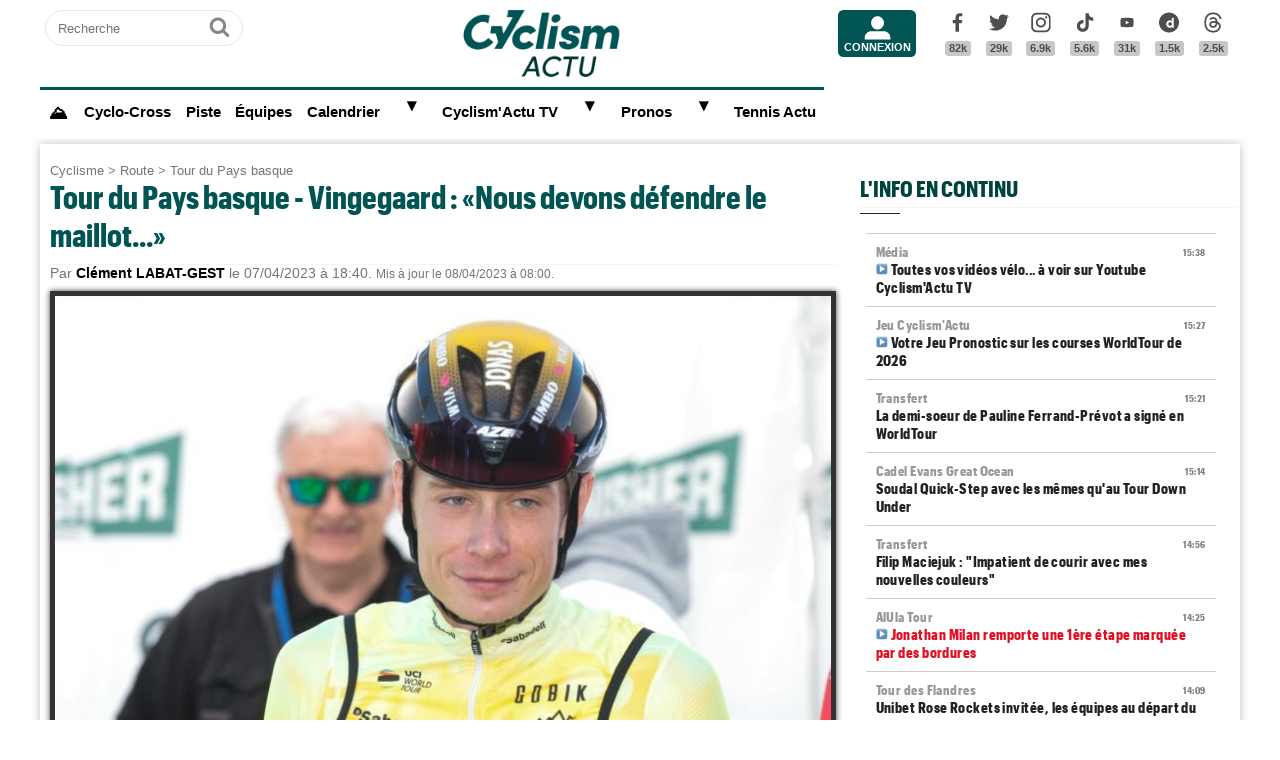

--- FILE ---
content_type: text/html; charset=UTF-8
request_url: https://www.cyclismactu.net/news-tour-du-pays-basque-vingegaard-nous-devons-defendre-maillot-73844.html
body_size: 19873
content:
<!DOCTYPE html>
<html lang="fr">
<head>
<base href="https://www.cyclismactu.net/" >
<title>. Tour du Pays basque - Vingegaard : «Nous devons défendre le maillot...»</title>
<link rel="shortcut icon" href="images/favicon24.png" type="image/png" >
<link rel="apple-touch-icon" sizes="180x180" href="images/favicon24.png">
<meta http-equiv="Content-Type" content="text/html; charset=UTF-8" >
<meta name="viewport" content="width=device-width, initial-scale=1, maximum-scale=2" >
<meta name="theme-color" content="#005454" />
<link rel="stylesheet" href="tacki26v0112.css"  media="screen" fetchpriority="high">
<link rel="preload" href="fonts/GraphikCondensed-Bold.woff2" as="font" type="font/woff2" crossorigin>
<meta name="twitter:card" content="summary_large_image"><meta name="twitter:site" content="@cyclismactu.net"><meta name="twitter:creator" content="@Cyclismactu"><meta name="twitter:description" content="Toute l'actu du Cyclisme"><meta name="description" content="Pas de passe de trois pour Jonas Vingegaard. Vainqueur des deux derni&egrave;res &eacute;tapes, le pensionnaire du Team Jumbo-Visma n'a pas &eacute;t&eacute; en"><meta property="og:image" content="https://www.cyclismactu.net/photo/news/73844_1104995266-642f46820666b.jpg" /><meta property="og:type" content="article"><meta property="article:published_time" content="2023-04-07T18:40:07+02:00"><meta property="article:modified_time" content="2023-04-08T08:00:00+02:00"><meta property="article:content_tier" content="free"><meta property="og:url" content="https://www.cyclismactu.net/news--73844.html" /><meta name="twitter:image:src" content="https://www.cyclismactu.net/photo/news/73844_1104995266-642f46820666b.jpg"/><meta property="og:title" content=". Tour du Pays basque - Vingegaard : «Nous devons défendre le maillot...»" /><meta property="article:section" content=". Tour du Pays basque"><meta property="article:tag" content="Cyclisme"><meta property="article:tag" content="Vélo"><meta property="article:tag" content="Course"><meta property="article:tag" content="Sport"><meta name="twitter:title" content=". Tour du Pays basque - Vingegaard : «Nous devons défendre le maillot...»"> 
<link rel="preload" href="images/logoCA2024light.png" as="image" fetchpriority="high">
<link rel="alternate" type="application/rss+xml" title="Flux RSS Cyclism'Actu" href="https://www.cyclismactu.net/rss_social.xml">
 
	<!-- adsense page_level_ads mobile -->
	<script  src="//pagead2.googlesyndication.com/pagead/js/adsbygoogle.js?client=ca-pub-6292237303049595" data-overlays="top" crossorigin="anonymous"></script>
	<link rel="canonical" href="https://www.cyclismactu.net/news-route-tour-du-pays-basque-vingegaard-nous-devons-defendre-maillot-73844.html"><meta name="keywords" content=" Cyclisme, Vélo, route,Tour du Pays basque,  Tour de France, FFC, UCI, World-tour"/><script>
// fonctions perso
var testram=navigator.deviceMemory; if (testram === undefined) { var testram=6; } const RAM = testram;
if (parent.frames.length > 0) {window.top.location.href = location.href; } // si dans une frame on redirige
if (top!=self) {top.location=self.location;} // si adresse barre n'est pas celle du site on redirige
function loadJS(url,div) {
    let script = document.createElement('script'); script.src = url; script.defer = true; document.getElementById(div).appendChild(script);
}
function show (id) {
	var position = id;
	if (document.getElementById(position).style.display=='block') {document.getElementById(position).style.display='none';} 
	else {document.getElementById(position).style.display='block';}
}
function envoieRequete(url,id){
	var xhr_object = null; var position = id; 
	// texte "Chargement"
	var h = document.getElementById(position).offsetHeight; var l = document.getElementById(position).offsetWidth; 
	document.getElementById(position).innerHTML = '<div style="height:'+h+'px;width:'+l+'px;"><table width="100%" height="100%"><tr><td style="text-align:center;vertical-align:middle;font-size:0.8em;color:grey;">Chargement en cours...</td></tr></table></div>';
	   if(window.XMLHttpRequest)  xhr_object = new XMLHttpRequest();
	  else
	    if (window.ActiveXObject)  xhr_object = new ActiveXObject("Microsoft.XMLHTTP"); 
	// On ouvre la requete vers la page désirée
	xhr_object.open("GET", url, true); xhr_object.onreadystatechange = function(){
	if ( xhr_object.readyState == 4 )
	 {if (document.getElementById(position))  { document.getElementById(position).innerHTML = xhr_object.responseText; if(position=='breves' && document.getElementById('mobileBreves')) {document.getElementById('mobileBreves').innerHTML = xhr_object.responseText;} } }
	}
	// dans le cas du get
	xhr_object.send(null);
}
</script>

<style>
#messageTOP1769524781 { width:100%; aspect-ratio: 1200 / 250; }
@media (min-width: 300px) and (max-width:580px ) { #messageTOP1769524781 {font-size:0.7em;} }
@media (min-width: 581px) and (max-width:1200px ) { #messageTOP1769524781 {font-size:0.8em;} }
@media (max-width: 480px ) {  #header-pub {background-color: rgba(255, 255, 255, 0.5)!important;} #messageTOP1769524781 {position: sticky; position: -webkit-sticky; top: 0px; z-index:999; backdrop-filter:blur(1px); } }
ins.adsbygoogle[data-ad-status="unfilled"], ins.adsbygoogle[data-ad-status="unfilled"] #multiplex-div{ display: none !important;}
ins.adsbygoogle a { display: none !important;}
ins.adsbygoogle[data-ad-status="unfilled"] a {display: block;}
footer {content-visibility: auto; contain-intrinsic-height: 210px;}
#footer-under {content-visibility: auto; contain-intrinsic-height: 25px;}
</style>
<!-- Google tag GA4 (gtag.js) -->
<script async src="https://www.googletagmanager.com/gtag/js?id=G-49WLGLGJQ3"></script>
<script> window.dataLayer = window.dataLayer || [];  function gtag(){dataLayer.push(arguments);}  gtag('js', new Date()); gtag('config', 'G-49WLGLGJQ3'); </script>
</head>
<body id="body">
<!-- sticky refinery -->
<!-- habillage SWAR -->
<div id="habillage-swar" style="float:left;width:100%;height:100%;padding-top:0px;" >
<div id="cont_top" style="float:left;width:100%;height:0px;position:absolute;top:0px;"></div>
<!--////////////////////////
///////// SVG //////////
////////////////////////-->
<div style="display:none;" aria-hidden="true"><svg xmlns="http://www.w3.org/2000/svg" xmlns:xlink="http://www.w3.org/1999/xlink">
<symbol id="symbol-magnifier" viewBox="0 0 30 32">
    <path d="M20.571 14.857q0-3.304-2.348-5.652t-5.652-2.348-5.652 2.348-2.348 5.652 2.348 5.652 5.652 2.348 5.652-2.348 2.348-5.652zM29.714 29.714q0 0.929-0.679 1.607t-1.607 0.679q-0.964 0-1.607-0.679l-6.125-6.107q-3.196 2.214-7.125 2.214-2.554 0-4.884-0.991t-4.018-2.679-2.679-4.018-0.991-4.884 0.991-4.884 2.679-4.018 4.018-2.679 4.884-0.991 4.884 0.991 4.018 2.679 2.679 4.018 0.991 4.884q0 3.929-2.214 7.125l6.125 6.125q0.661 0.661 0.661 1.607z"/>
</symbol><symbol id="symbol-user" viewBox="0 0 34 32">
    <path d="M30.85 24.753c1.592 1.591 2.388 3.497 2.388 5.713v2.025h-32.404v-2.025c0-2.217 0.795-4.122 2.387-5.713s3.496-2.388 5.714-2.388h16.202c2.217 0 4.122 0.795 5.713 2.388zM17.036 4.138c2.217 0 4.123 0.796 5.714 2.388 1.592 1.591 2.388 3.497 2.388 5.713 0 2.219-0.796 4.123-2.388 5.714-1.591 1.592-3.497 2.387-5.714 2.387s-4.123-0.795-5.714-2.387c-1.592-1.591-2.387-3.496-2.387-5.714 0-2.217 0.795-4.122 2.387-5.713s3.495-2.388 5.714-2.388z"/>
</symbol><symbol id="symbol-social-dailymotion" viewBox="0 0 32 32">
  <path d="M17.8 15.5c-1.6 0-2.9 1.3-2.9 2.9 0 1.6 1.2 2.9 3 2.9 1.5 0 2.7-1.2 2.7-2.8 0-1.7-1.2-3-2.8-3z"/><path d="M16 0C7.2 0 0 7.2 0 16s7.2 16 16 16 16-7.2 16-16S24.8 0 16 0zm7.8 24.3h-3.3V23c-1 1-2 1.4-3.4 1.4s-2.6-.5-3.6-1.4c-1.3-1.2-2-2.8-2-4.6 0-1.7.6-3.2 1.8-4.3 1.1-1.1 2.4-1.6 3.8-1.6s2.5.5 3.2 1.5V8.9l3.4-.7v16.1z"/>
</symbol><symbol id="svg-icon-youtube" viewBox="0 0 512 512">
  <path d="M422.6 193.6c-5.3-45.3-23.3-51.6-59-54 -50.8-3.5-164.3-3.5-215.1 0 -35.7 2.4-53.7 8.7-59 54 -4 33.6-4 91.1 0 124.8 5.3 45.3 23.3 51.6 59 54 50.9 3.5 164.3 3.5 215.1 0 35.7-2.4 53.7-8.7 59-54C426.6 284.8 426.6 227.3 422.6 193.6zM222.2 303.4v-94.6l90.7 47.3L222.2 303.4z"/>
</symbol><symbol id="symbol-social-tiktok" viewBox="0 0 512 512">
 <path d="M412.19,118.66a109.27,109.27,0,0,1-9.45-5.5,132.87,132.87,0,0,1-24.27-20.62c-18.1-20.71-24.86-41.72-27.35-56.43h.1C349.14,23.9,350,16,350.13,16H267.69V334.78c0,4.28,0,8.51-.18,12.69,0,.52-.05,1-.08,1.56,0,.23,0,.47-.05.71,0,.06,0,.12,0,.18a70,70,0,0,1-35.22,55.56,68.8,68.8,0,0,1-34.11,9c-38.41,0-69.54-31.32-69.54-70s31.13-70,69.54-70a68.9,68.9,0,0,1,21.41,3.39l.1-83.94a153.14,153.14,0,0,0-118,34.52,161.79,161.79,0,0,0-35.3,43.53c-3.48,6-16.61,30.11-18.2,69.24-1,22.21,5.67,45.22,8.85,54.73v.2c2,5.6,9.75,24.71,22.38,40.82A167.53,167.53,0,0,0,115,470.66v-.2l.2.2C155.11,497.78,199.36,496,199.36,496c7.66-.31,33.32,0,62.46-13.81,32.32-15.31,50.72-38.12,50.72-38.12a158.46,158.46,0,0,0,27.64-45.93c7.46-19.61,9.95-43.13,9.95-52.53V176.49c1,.6,14.32,9.41,14.32,9.41s19.19,12.3,49.13,20.31c21.48,5.7,50.42,6.9,50.42,6.9V131.27C453.86,132.37,433.27,129.17,412.19,118.66Z"/>
</symbol><symbol id="symbol-social-facebook" viewBox="0 0 32 32">
    <path d="M22.853 1.357v4.714h-2.804q-1.536 0-2.071 0.643t-0.536 1.929v3.375h5.232l-0.696 5.286h-4.536v13.554h-5.464v-13.554h-4.554v-5.286h4.554v-3.893q0-3.321 1.857-5.152t4.946-1.83q2.625 0 4.071 0.214z"/>
</symbol><symbol id="symbol-social-twitter" viewBox="0 0 32 32">
    <path d="M32 6.076c-1.177 0.522-2.443 0.875-3.771 1.034 1.355-0.813 2.396-2.099 2.887-3.632-1.269 0.752-2.674 1.299-4.169 1.593-1.198-1.276-2.904-2.073-4.792-2.073-3.626 0-6.565 2.939-6.565 6.565 0 0.515 0.058 1.016 0.17 1.496-5.456-0.274-10.294-2.888-13.532-6.86-0.565 0.97-0.889 2.097-0.889 3.301 0 2.278 1.159 4.287 2.921 5.465-1.076-0.034-2.088-0.329-2.974-0.821-0.001 0.027-0.001 0.055-0.001 0.083 0 3.181 2.263 5.834 5.266 6.437-0.551 0.15-1.131 0.23-1.73 0.23-0.423 0-0.834-0.041-1.235-0.118 0.835 2.608 3.26 4.506 6.133 4.559-2.247 1.761-5.078 2.81-8.154 2.81-0.53 0-1.052-0.031-1.566-0.092 2.905 1.863 6.356 2.95 10.064 2.95 12.076 0 18.679-10.004 18.679-18.68 0-0.285-0.006-0.568-0.019-0.849 1.283-0.926 2.396-2.082 3.276-3.398z"/>
</symbol><symbol id="symbol-social-instagram" viewBox="0 0 32 32">
    <path d="M15.812 7.969C11.42 7.969 7.78 11.545 7.78 16a8.007 8.007 0 0 0 8.032 8.031c4.455 0 8.031-3.639 8.031-8.031 0-4.392-3.64-8.031-8.031-8.031zm0 13.176c-2.824 0-5.145-2.321-5.145-5.145 0-2.824 2.321-5.145 5.145-5.145 2.823 0 5.145 2.321 5.145 5.145 0 2.824-2.322 5.145-5.145 5.145z"/>
    <circle cx="24.157" cy="7.78" r="1.82"/>
    <path d="M28.863 3.075C27.23 1.38 24.91.502 22.275.502H9.349C3.89.502.251 4.142.251 9.6v12.863c0 2.698.878 5.02 2.635 6.713 1.694 1.632 3.953 2.448 6.526 2.448h12.8c2.698 0 4.957-.879 6.588-2.448 1.694-1.63 2.573-3.952 2.573-6.65V9.6c0-2.635-.879-4.894-2.51-6.525zm-.251 19.45c0 1.946-.69 3.514-1.82 4.58-1.13 1.068-2.698 1.632-4.58 1.632h-12.8c-1.883 0-3.451-.564-4.58-1.631-1.13-1.13-1.695-2.698-1.695-4.643V9.6c0-1.882.565-3.451 1.694-4.58 1.067-1.067 2.698-1.632 4.58-1.632h12.926c1.883 0 3.451.565 4.58 1.694 1.067 1.13 1.695 2.698 1.695 4.518v12.925z"/>
</symbol>
<symbol id="symbol-social-threads" viewBox="0 0 192 192">
<path d="M141.537 88.9883C140.71 88.5919 139.87 88.2104 139.019 87.8451C137.537 60.5382 122.616 44.905 97.5619 44.745C97.4484 44.7443 97.3355 44.7443 97.222 44.7443C82.2364 44.7443 69.7731 51.1409 62.102 62.7807L75.881 72.2328C81.6116 63.5383 90.6052 61.6848 97.2286 61.6848C97.3051 61.6848 97.3819 61.6848 97.4576 61.6855C105.707 61.7381 111.932 64.1366 115.961 68.814C118.893 72.2193 120.854 76.925 121.825 82.8638C114.511 81.6207 106.601 81.2385 98.145 81.7233C74.3247 83.0954 59.0111 96.9879 60.0396 116.292C60.5615 126.084 65.4397 134.508 73.775 140.011C80.8224 144.663 89.899 146.938 99.3323 146.423C111.79 145.74 121.563 140.987 128.381 132.296C133.559 125.696 136.834 117.143 138.28 106.366C144.217 109.949 148.617 114.664 151.047 120.332C155.179 129.967 155.42 145.8 142.501 158.708C131.182 170.016 117.576 174.908 97.0135 175.059C74.2042 174.89 56.9538 167.575 45.7381 153.317C35.2355 139.966 29.8077 120.682 29.6052 96C29.8077 71.3178 35.2355 52.0336 45.7381 38.6827C56.9538 24.4249 74.2039 17.11 97.0132 16.9405C119.988 17.1113 137.539 24.4614 149.184 38.788C154.894 45.8136 159.199 54.6488 162.037 64.9503L178.184 60.6422C174.744 47.9622 169.331 37.0357 161.965 27.974C147.036 9.60668 125.202 0.195148 97.0695 0H96.9569C68.8816 0.19447 47.2921 9.6418 32.7883 28.0793C19.8819 44.4864 13.2244 67.3157 13.0007 95.9325L13 96L13.0007 96.0675C13.2244 124.684 19.8819 147.514 32.7883 163.921C47.2921 182.358 68.8816 191.806 96.9569 192H97.0695C122.03 191.827 139.624 185.292 154.118 170.811C173.081 151.866 172.51 128.119 166.26 113.541C161.776 103.087 153.227 94.5962 141.537 88.9883ZM98.4405 129.507C88.0005 130.095 77.1544 125.409 76.6196 115.372C76.2232 107.93 81.9158 99.626 99.0812 98.6368C101.047 98.5234 102.976 98.468 104.871 98.468C111.106 98.468 116.939 99.0737 122.242 100.233C120.264 124.935 108.662 128.946 98.4405 129.507Z"></path>
</symbol>
</svg></div>
<!-- ///////////////////
/////// SITE ///////////
//////////////////////-->
<div id="cont_left" class="xs-0 sm-0 md-0" style="float:left;">  </div>
<div class="container">
<div class="container-inside">
	<div id="bs-example-navbar-collapse-1" style="float:left;"></div>
	<header class="col-xs-12 col-sm-12 col-md-12 col-lg-12 main_header" style="height:85px;overflow:hidden;">
	<div id="header_container" class="col-xs-12 col-sm-12 col-md-12 col-lg-12" style="padding:0px 5px;float:left;margin-top:5px;">
	<div class="col-xs-0 col-sm-0 col-md-2 col-lg-2" style="float:left;text-align:center;">
		<form id="search-form" class="formSingleInput header-search" action="recherche.html" method="POST">
			<label for="keywords" class="mask">Recherche</label>
			<input type="text" class="formSingleInput-input" placeholder="Recherche" name="keywords"/>
			<button class="formSingleInput-btn btnSkin-transparent" type="submit">
				<svg aria-hidden="true"  height="36" width="36">
					<use xmlns:xlink="http://www.w3.org/1999/xlink" xlink:href="#symbol-magnifier"></use>
				</svg>
				<span class="mask">Ok</span>
			</button>
		</form>
	</div>
	<div class="col-xs-10 col-sm-10 col-md-4 col-lg-6" style="float:left;text-align:center;">
	<a href="."><img src="images/logoCA2024light.png" fetchpriority="high" alt="logo Cyclism'Actu" class="logo-top"></a>
	</div>
	<div class="col-xs-0 col-sm-0 col-md-1 col-lg-1">
	<ul class="header-icons"><li id="mbrs-connectButtonIcon" class="mbrs"><div><a class="mbrs-icon mbrs-btnSkin-community" href="connexion.html"><svg class="mbrs-icon-picto" width="16" height="16"><use xlink:href="#symbol-user"></use></svg><span class="mbrs-icon-label">Connexion</span></a></div></li></ul>
	</div>
	<div class="col-xs-0 col-sm-0 col-md-3 col-lg-3">
		<ul class="socialcount">
                <li>
                    <a title="Facebook" class="socialcount-facebook" target="_blank" href="https://www.facebook.com/cyclismactu/">
                        <svg aria-hidden="true"  height="25" width="20"><use xmlns:xlink="http://www.w3.org/1999/xlink" xlink:href="#symbol-social-facebook"></use></svg>
                        <span class="mask">Facebook</span><br><abbr class="socialcount-value" title="82k" aria-label="82k">82k</abbr>
                    </a>
                </li>
                <li>
                    <a title="Twitter" class="socialcount-twitter" target="_blank" href="https://twitter.com/cyclismactu">
                        <svg aria-hidden="true"  height="25" width="20"><use xmlns:xlink="http://www.w3.org/1999/xlink" xlink:href="#symbol-social-twitter"></use></svg>
                        <span class="mask">Twitter</span><br><abbr class="socialcount-value" title="29k" aria-label="29k">29k</abbr>
                    </a>
                </li>
				<li>
                    <a class="socialcount-instagram" target="_blank" href="https://www.instagram.com/cyclismactu1/">
                        <svg aria-hidden="true"  height="25" width="20"><use xmlns:xlink="http://www.w3.org/1999/xlink" xlink:href="#symbol-social-instagram"></use></svg>
                        <span class="mask">Instagram</span><br><abbr class="socialcount-value" title="6.9k" aria-label="6.9k">6.9k</abbr>
                    </a>
                </li>
				<li>
                    <a class="socialcount-instagram" target="_blank" href="https://www.tiktok.com/@cyclismactu_">
                        <svg aria-hidden="true"  height="25" width="20"><use xmlns:xlink="http://www.w3.org/1999/xlink" xlink:href="#symbol-social-tiktok"></use></svg>
                        <span class="mask">Tik Tok</span><br><abbr class="socialcount-value" title="5.6k" aria-label="5.6k">5.6k</abbr>
                    </a>
                </li>
				<li>
                    <a title="Youtube" class="socialcount-instagram" target="_blank" href="https://www.youtube.com/@CyclismActuTV">
                        <svg aria-hidden="true"  height="25" width="20"><use xmlns:xlink="http://www.w3.org/1999/xlink" xlink:href="#svg-icon-youtube"></use></svg>
                        <span class="mask">Youtube</span><br><abbr class="socialcount-value" title="31k" aria-label="31k">31k</abbr>
                    </a>
                </li>
				<li>
                    <a title="DailyMotion" class="socialcount-dailymotion" target="_blank" href="https://www.dailymotion.com/Cyclismactu">
                        <svg aria-hidden="true"  height="25" width="20"><use xmlns:xlink="http://www.w3.org/1999/xlink" xlink:href="#symbol-social-dailymotion"></use></svg>
                        <span class="mask">Dailymotion</span><br><abbr class="socialcount-value" title="1.5k" aria-label="1.5k">1.5k</abbr>
                    </a>
                </li>
				<li>
                    <a title="Threads" class="socialcount-instagram" target="_blank" href="https://www.threads.com/@cyclismactu1">
                        <svg aria-hidden="true"  height="25" width="20"><use xmlns:xlink="http://www.w3.org/1999/xlink" xlink:href="#symbol-social-threads"></use></svg>
                        <span class="mask">Threads</span><br><abbr class="socialcount-value" title="1.3k" aria-label="1.3k">2.5k</abbr>
                    </a>
                </li>
            </ul>
	</div>
	<div class="col-xs-2 col-sm-2" style="min-width:30px;float:right;"><label for="main-nav-check" class="toggle toggle-menu" onclick="" title="Menu">&#x2261;</label></div>
</div>
	</header>
<label for="main-nav-check" class="mask">Menu</label>
<input type="checkbox" id="main-nav-check"/>
<nav id="menu"> 	
	<label for="main-nav-check" class="toggle" onclick="" title="Close">&times;</label>
	<ul style="border-top:3px solid #005454;">
	    <li><a href="." style="font-size:1.1em;" title="Accueil"><b>⛰</b></a></li>
		<li class="col-md-0 col-lg-0"><a href="inscription.html">Inscription</a></li>
		<li class="col-md-0 col-lg-0"><a href="connexion.html">Connexion</a></li>
		 <li><a href="cyclo-cross/">Cyclo-Cross</a></li> 		 <li><a href="piste/">Piste</a></li> 		
		<li><a href="equipes.html">Équipes</a></li>
		 
		<li><a href="calendrier.html">Calendrier</a>  <label for="fast-ca" class="toggle-sub" onclick="">&#9658;</label>
		<input type="checkbox" id="fast-ca" class="sub-nav-check"/>
          <ul id="fast-ca-sub" class="sub-nav">
		    <li class="sub-heading">Calendrier <label for="fast-ca" class="toggle" onclick="" title="Back">&#9658;</label></li>
			<li><a href="classements.html">Classements</a></li>
		 </ul>
		</li>
		<li><a href="https://www.dailymotion.com/Cyclismactu" target="_blank" rel="noopener">Cyclism'Actu TV</a> <label for="fast-videos" class="toggle-sub" onclick="">&#9658;</label>
			<input type="checkbox" id="fast-videos" class="sub-nav-check"/>
          <ul id="fast-videos-sub" class="sub-nav">
		    <li class="sub-heading">Nos chaînes Vidéos <label for="fast-videos" class="toggle" onclick="" title="Back">&#9658;</label></li>
			<li><a href="https://www.dailymotion.com/Cyclismactu" target="_blank" rel="noopener">DailyMotion</a></li>
			<li><a href="https://www.youtube.com/@CyclismActuTV" target="_blank" rel="noopener">Youtube</a></li>
		 </ul>
		
		</li>
		<li class="col-md-0 col-lg-0"><a href="recherche.html">Recherche</a></li>
		<!--<li><a href="coupe-de-france-fdj/" style="color:#1061A4;">Coupe de France FDJ</a></li>-->
		<!--<li><a href="challenge-raymond-poulidor/">Challenge Raymond Poulidor</a></li>-->
		<!--<li><a href="jo-paris-2024/" style="color:#d6bc86;">JO Paris 2024</a></li>-->
		<li><a href="/jeu/pronos-accueil/">Pronos</a>  <label for="fast-pronos" class="toggle-sub" onclick="">&#9658;</label>
		<input type="checkbox" id="fast-pronos" class="sub-nav-check"/>
          <ul id="fast-pronos-sub" class="sub-nav">
		    <li class="sub-heading">Pronos <label for="fast-pronos" class="toggle" onclick="" title="Back">&#9658;</label></li>
			<li><a href="/jeu/pronos-calendrier/">Calendrier</a></li>
			<li><a href="/jeu/pronos-classements/">Classements</a></li>
			<li><a href="/jeu/pronos-reglement/">Règlement</a></li>
		 </ul>
		</li>
		<!--<li><a href="criteriums-pros-en-france/" style="color:#1061A4;">Critériums Pros en France</a></li>-->
		<li><a href="https://www.tennisactu.net" target="_blank" rel="noopener">Tennis Actu</a></li>
	</ul>
</nav>
	<div id="messageTOP1769524781"  style="display:block;height:auto;width:100%;clear:both;background-color:transparent;color:black; padding:0px;margin:0px 0px;-webkit-border-radius: 9px 9px 9px 9px;border-radius: 9px 9px 9px 9px;">
			<!-- LEADERBOARD -->
<div id="header-pub" style="text-align:center;clear:both;float:left;"  ></div>		</div>
		<div class="page col-xs-12 col-sm-12 col-md-12 col-lg-12" style="clear:both;float:left;">	
			<div id="main-left" class="main-left col-xs-12 col-sm-12 col-md-7 col-lg-8 ">	
			<div id="page" style="width:100%;clear:both;min-height:400px;">
					<style>
		article img:active{transform: scale(1.5);transition: 0.5s;}
		article img:not(:active){transition: 0.2s;}
		</style>
		<article itemscope itemtype="https://schema.org/Article" class="col-xs-12 col-sm-12 col-md-12 col-lg-12" style="border:4px solid transparent;display:block;width:100%;"><header class="col-xs-12 col-sm-12 col-md-12 col-lg-12"><div style="float:left;clear:both;color:grey;font-size:0.8em;"><a href=".">Cyclisme</a> > <a href="discipline-route.html">Route</a> > <a href="categorie-tour-du-pays-basque.html">Tour du Pays basque</a></div><h1 style="font-size:2em;line-height:1.2em;margin: 0;">Tour du Pays basque - Vingegaard : «Nous devons défendre le maillot...»</h1><meta itemprop="name" content=". Tour du Pays basque - Vingegaard : «Nous devons défendre le maillot...»"><meta itemprop="identifier" content="news-73844"><meta itemprop="datePublished" content="1680885607"><meta itemprop="dateModified" content="1680933600">
			<div class="smaller" style="clear:both;">Par <span style="color:black;font-weight:bold;">Clément LABAT-GEST</span> le 07/04/2023 à 18:40. <small>Mis à jour le 08/04/2023 à 08:00.</small></div><div style="float:left;position:relative;"><picture>
				 <source srcset="https://www.cyclismactu.net/photo/news/73844_1104995266-642f46820666b.jpg" media="(min-width: 600px)" /><img id="imgArticle" src="" alt="Tour du Pays basque - Vingegaard : «Nous devons défendre le maillot...»" width="100%" style="aspect-ratio:1.77!important;margin-top:10px;border: 5px solid rgba(0, 0, 0, .80);box-shadow: 0px 0px 6px rgb(0 0 0 / 75%);" fetchpriority="high">
				</picture>
				<div style="position:relative;bottom:50px;" >
					<div class="caption_cate"><b> </b></div>
				</div>
				</div> 
		<div style="float:left;margin:-5px 0px 5px 0px;">
			<a target="_blank" title="Partager" href="https://www.linkedin.com/shareArticle?mini=true&url=https://www.cyclismactu.net/news-vingegaard-nous-devons-defendre-maillot-73844.html&title=CyclismActu&summary=&source="><div style="float:right;margin-left:2px;height:20px;width:20px;background:url(images/icons22.jpg) -29px -29px;background-repeat:no-repeat;"></div></a>
			<a target="_blank" title="Partager" href="https://plus.google.com/share?url=https://www.cyclismactu.net/news-vingegaard-nous-devons-defendre-maillot-73844.html"><div style="float:right;margin-left:2px;height:20px;width:20px;background:url(images/icons22.jpg) -54px -79px;background-repeat:no-repeat;"></div></a>
			<a target="_blank" title="Partager" href="https://twitter.com/intent/tweet?url=https://www.cyclismactu.net/news-vingegaard-nous-devons-defendre-maillot-73844.html&text=Vingegaard : «Nous devons défendre le maillot...»"><div style="float:right;margin-left:2px;height:20px;width:20px;background:url(images/icons22.jpg) -54px -4px;background-repeat:no-repeat;"></div></a>
			<a target="_blank" title="Partager" href="https://www.facebook.com/sharer/sharer.php?app_id=2866523400057404&sdk=joey&u=https://www.cyclismactu.net/news-vingegaard-nous-devons-defendre-maillot-73844.html&display=popup&ref=plugin"><div style="float:right;margin-left:2px;height:20px;width:20px;background:url(images/icons22.jpg) -29px -4px;background-repeat:no-repeat;"></div></a>
		</div> 
		<div style="float:right;font-style:italic;font-size: 0.9em;margin:-5px 10px 5px 10px;">Photo : Sirotti</div> 
	</header>
			<div class="contenu" id="contenuArticle" itemprop="description" style="padding:0px 10px;overflow:visible;"><div id="toptovideo"><p>Pas de passe de trois pour <strong>Jonas Vingegaard</strong>. Vainqueur des deux derni&egrave;res &eacute;tapes, le pensionnaire du<strong> Team Jumbo-Visma</strong> n'a pas &eacute;t&eacute; en mesure de jouer la gagne &agrave; l'occasion de la cinqui&egrave;me &eacute;tape du <strong><a href="../news-tour-du-pays-basque-sergio-higuita-5e-etape-clement-champoussin-6e-73833.html" target="_blank">Tour du Pays basque</a></strong> ce vendredi. Le Danois de 26 ans a tout de m&ecirc;me pr&eacute;serv&eacute; l'essentiel : il conserve le maillot de leader alors que la derni&egrave;re journ&eacute;e se profile dans quelques heures. "<em>C'&eacute;tait difficile&nbsp;</em><span><em>toute la journ&eacute;e car il faisait&nbsp;</em><span><em>particuli&egrave;rement chaud, mais mes co&eacute;quipiers&nbsp;</em><span><em>ont fait un excellent travail lors de cette &eacute;tape.</em> [...] <em>Concernant l'ultime journ&eacute;e, j'ai particip&eacute; au Tour du Pays basque &agrave; trois reprises et la derni&egrave;re &eacute;tape demeure&nbsp;</em><span><em>une journ&eacute;e difficile. Nous devons faire tout ce que nous pouvons pour d&eacute;fendre le maillot</em>", explique le vainqueur du <strong>Tour de France</strong> 2022 &agrave; l'issue de l'&eacute;tape.</span></span></span></span><h2 style="font-size:22px;text-transform:none;">Vidéo - Sergio Higuita gagne la 5e étape du Tour du Pays basque</h2><script type="application/ld+json">{
				"@context": "https://schema.org",
				"@type": "VideoObject",
				"author": {
					"@type": "Organization",
					"name": "Cyclism'Actu",
					"url": "https://www.cyclismactu.net/"
				  },
				"name": "Tour du Pays basque 2023 - Sergio Higuita la 5e étape, Clément Champoussin 6e et Jonas Vingegaard toujours leader !",
				"description": "Disputée autour d'Amorebieta, la 5e étape du Tour du Pays basque s'est conclue par un sprint en petit comité, une groupe d'une vingtaine de coureurs s'étant présenté pour la victoire. Et le plus rapide dans la dernière ligne droite, ça a été le Colombien Sergio Higuita, victorieux pour la première fois de la saison ! Parti de très loin, le coureur de la BORA-hansgrohe a assez nettement devancé l'Italien Andrea Bagioli (Soudal Quick-Step) et le Danois Mattias Skjelmose Jensen (Trek-Segafredo). Premier Français du jour, Clément Champoussin (Team Arkéa-Samsic) a pris une belle sixième place. Dixième de cette 5e étape, Jonas Vingegaard (Jumbo-Visma) garde les commandes au classement général. Le Danois a même accentué un peu son avance grâce à une bonification de 1 seconde prise à un sprint intermédiaire, ce qui lui permet de devancer dorénavant Mikel Landa (Bahrain Victorious) de 13«.",
				"duration": "PT0M58S",
				"uploadDate": "2023-04-07T17:28:58+01:00",
				"thumbnailUrl": "https://s2.dmcdn.net/v/Uqcq_1aC3QwQUj261",
				"embedUrl": "https://www.dailymotion.com/embed/video/x8jvebj"
				}
				</script><div style="width:100%;aspect-ratio: 16 / 9;"><script defer src="https://geo.dailymotion.com/player/x7iwn.js" data-video="x8jvebj" referrerpolicy="no-referrer-when-downgrade"></script></div></div></p><div style="float:left;width:100%;text-align:center;margin-bottom:10px;width:100%:height:280px;"><ins class="adsbygoogle" style="display:block; text-align:center;" data-ad-layout="in-article" data-ad-format="fluid" data-ad-client="ca-pub-6323590091557071"  data-ad-slot="8596216799"></ins><script> (adsbygoogle = window.adsbygoogle || []).push({});</script></div><details open id="suiteArticleDetails" style="clear:both;width:100%;"><summary style="margin:10px auto;background-color:#1aa9e7;color:white;padding:10px 8px;text-align:center;width:250px;cursor:pointer;-webkit-border-radius: 20px 20px;border-radius: 20px 20px;"> Lire la suite de l'article</summary>
<blockquote class="twitter-tweet" style="width:100%!important;max-width:550px!important;min-width:250px;height:500px;">
<p dir="ltr" lang="en">ðŸ‡ªï¿½' <a href="https://twitter.com/hashtag/Itzulia2023?src=hash&amp;ref_src=twsrc%5Etfw">#Itzulia2023</a> <br /><br />Autographs. âœï¿½'ï¿½<br />Pictures. ï¿½'<br /><br />ð‡ðšð©ð©ð² ð¤ð¢ðð¬. ðŸ˜€ <a href="https://t.co/ggcGpjZOMW">pic.twitter.com/ggcGpjZOMW</a></p>
&mdash; Team Jumbo-Visma cycling (@JumboVismaRoad) <a href="https://twitter.com/JumboVismaRoad/status/1644321262313828355?ref_src=twsrc%5Etfw">April 7, 2023</a></blockquote>
<script src="https://platform.twitter.com/widgets.js"></script>
<p>&nbsp;</p>
<h3><span><span><span><span>REVIEW - Sergio Higuita la 5e &eacute;tape, Jonas Vingegaard reste leader</span></span></span></span></h3>
<p><span><span><span><span><span>Disput&eacute;e autour d'Amorebieta, la 5e &eacute;tape du&nbsp;</span><strong>Tour du Pays basque</strong><span>&nbsp;s'est conclue par un sprint en petit comit&eacute;, une groupe d'une vingtaine de coureurs s'&eacute;tant pr&eacute;sent&eacute; pour la victoire. Et le plus rapide dans la derni&egrave;re ligne droite, &ccedil;a a &eacute;t&eacute; le Colombien&nbsp;</span><strong>Sergio Higuita</strong><span>, victorieux pour la premi&egrave;re fois de la saison ! Parti de tr&egrave;s loin, le coureur de la&nbsp;</span><strong>BORA-hansgrohe</strong><span>&nbsp;a assez nettement devanc&eacute; l'Italien&nbsp;</span><strong><a href="../news-tour-france-andrea-bagioli-il-est-encore-trop-tot-pour-dire-71547.html" target="_blank">Andrea Bagioli</a></strong><span>&nbsp;(Soudal Quick-Step) et le Danois</span><strong>&nbsp;Mattias Skjelmose Jensen</strong><span>&nbsp;(Trek-Segafredo). Premier Fran&ccedil;ais du jour,&nbsp;</span><strong>Cl&eacute;ment Champoussin</strong><span>&nbsp;(Team Ark&eacute;a-Samsic) a pris une belle sixi&egrave;me place. Dixi&egrave;me de cette 5e &eacute;tape,&nbsp;</span><strong>Jonas Vingegaard</strong><span>&nbsp;(Jumbo-Visma) garde les commandes au classement g&eacute;n&eacute;ral. Le Danois a m&ecirc;me accentu&eacute; un peu son avance gr&acirc;ce &agrave; une bonification de 1 seconde prise &agrave; un sprint interm&eacute;diaire, ce qui lui permet de devancer dor&eacute;navant&nbsp;</span><strong><a href="../news-tour-du-pays-basque-mikel-landa-il-reste-2-etapes-vais-retenter-73820.html" target="_blank">Mikel Landa</a></strong><span>&nbsp;(Bahrain Victorious) de 13".&nbsp;</span><strong>David Gaudu</strong><span>&nbsp;(Groupama-FDJ) occupe toujours la troisi&egrave;me place du classement, &agrave; 31".</span><br /></span></span></span></span></p><details><summary><h2 style="display:inline;">Tour du Pays basque - Classement de la 5è étape </h2></summary><table width="100%" cellspacing="0" style="padding-top:5px;line-height:18px;"><tr style="font-size:0.9em;background:#e8eff7;text-align:center;"><td><b>1</b></td><td><img src="/img/flags/16/COL.png" width="16" height="16" title="COL" alt="COL"  loading="lazy"></td><td style="text-align:left;width:40%;"><a href="coureur-sergio-higuita-9340.html" style="text-decoration:none;">Sergio HIGUITA</a></td><td style="text-align:left;width:40%;"><a href="equipe-2026-red-bull-bora-hansgrohe-356.html" style="text-decoration:none;">Red Bull-BORA-hansgrohe</a></td><td>3h59'57"</td></tr><tr style="font-size:0.9em;background:#fff;text-align:center;"><td><b>2</b></td><td><img src="/img/flags/16/ITA.png" width="16" height="16" title="ITA" alt="ITA"  loading="lazy"></td><td style="text-align:left;width:40%;"><a href="coureur-andrea-bagioli-9708.html" style="text-decoration:none;">Andrea BAGIOLI</a></td><td style="text-align:left;width:40%;"><a href="equipe-2026-soudal-quick-step-12.html" style="text-decoration:none;">Soudal Quick-Step</a></td><td>m.t.</td></tr><tr style="font-size:0.9em;background:#e8eff7;text-align:center;"><td><b>3</b></td><td><img src="/img/flags/16/DAN.png" width="16" height="16" title="DAN" alt="DAN"  loading="lazy"></td><td style="text-align:left;width:40%;"><a href="coureur-mattias-skjelmose-9675.html" style="text-decoration:none;">Mattias SKJELMOSE</a></td><td style="text-align:left;width:40%;"><a href="equipe-2026-lidl-trek-500.html" style="text-decoration:none;">Lidl-Trek</a></td><td>m.t.</td></tr><tr style="font-size:0.9em;background:#fff;text-align:center;"><td><b>4</b></td><td><img src="/img/flags/16/ITA.png" width="16" height="16" title="ITA" alt="ITA"  loading="lazy"></td><td style="text-align:left;width:40%;"><a href="coureur-matteo-sobrero-8553.html" style="text-decoration:none;">Matteo SOBRERO</a></td><td style="text-align:left;width:40%;"><a href="equipe-2026-team-jayco-alula-527.html" style="text-decoration:none;">Team Jayco AlUla</a></td><td>m.t.</td></tr><tr style="font-size:0.9em;background:#e8eff7;text-align:center;"><td><b>5</b></td><td><img src="/img/flags/16/SUI.png" width="16" height="16" title="SUI" alt="SUI"  loading="lazy"></td><td style="text-align:left;width:40%;"><a href="coureur-mauro-schmid-9711.html" style="text-decoration:none;">Mauro SCHMID</a></td><td style="text-align:left;width:40%;"><a href="equipe-2026-soudal-quick-step-12.html" style="text-decoration:none;">Soudal Quick-Step</a></td><td>m.t.</td></tr><tr style="font-size:0.9em;background:#fff;text-align:center;"><td><b>6</b></td><td><img src="/img/flags/16/FRA.png" width="16" height="16" title="FRA" alt="FRA"  loading="lazy"></td><td style="text-align:left;width:40%;"><a href="coureur-clement-champoussin-9589.html" style="text-decoration:none;">Clement CHAMPOUSSIN</a></td><td style="text-align:left;width:40%;"><a href="equipe-2026-arkea-b-b-hotels-41.html" style="text-decoration:none;">Arkea-B&B Hotels</a></td><td>m.t.</td></tr><tr style="font-size:0.9em;background:#e8eff7;text-align:center;"><td><b>7</b></td><td><img src="/img/flags/16/ESP.png" width="16" height="16" title="ESP" alt="ESP"  loading="lazy"></td><td style="text-align:left;width:40%;"><a href="coureur-ion-izagirre-4661.html" style="text-decoration:none;">Ion IZAGIRRE</a></td><td style="text-align:left;width:40%;"><a href="equipe-2026-cofidis-4.html" style="text-decoration:none;">Cofidis</a></td><td>m.t.</td></tr><tr style="font-size:0.9em;background:#fff;text-align:center;"><td><b>8</b></td><td><img src="/img/flags/16/AUT.png" width="16" height="16" title="AUT" alt="AUT"  loading="lazy"></td><td style="text-align:left;width:40%;"><a href="coureur-felix-gall-8937.html" style="text-decoration:none;">Felix GALL</a></td><td style="text-align:left;width:40%;"><a href="equipe-2026-decathlon-cma-cgm-1.html" style="text-decoration:none;">Decathlon CMA CGM</a></td><td>m.t.</td></tr><tr style="font-size:0.9em;background:#e8eff7;text-align:center;"><td><b>9</b></td><td><img src="/img/flags/16/POR.png" width="16" height="16" title="POR" alt="POR"  loading="lazy"></td><td style="text-align:left;width:40%;"><a href="coureur-ruben-guerreiro-8315.html" style="text-decoration:none;">Ruben GUERREIRO</a></td><td style="text-align:left;width:40%;"><a href="equipe-2026-movistar-team-6.html" style="text-decoration:none;">Movistar Team</a></td><td>m.t.</td></tr><tr style="font-size:0.9em;background:#fff;text-align:center;"><td><b>10</b></td><td><img src="/img/flags/16/DAN.png" width="16" height="16" title="DAN" alt="DAN"  loading="lazy"></td><td style="text-align:left;width:40%;"><a href="coureur-jonas-vingegaard-9722.html" style="text-decoration:none;">Jonas VINGEGAARD</a></td><td style="text-align:left;width:40%;"><a href="equipe-2026-team-visma-lease-a-bike-13.html" style="text-decoration:none;">Team Visma | Lease a Bike</a></td><td>m.t.</td></tr><tr style="font-size:0.9em;background:#e8eff7;text-align:center;"><td><b>11</b></td><td><img src="/img/flags/16/FRA.png" width="16" height="16" title="FRA" alt="FRA"  loading="lazy"></td><td style="text-align:left;width:40%;"><a href="coureur-mathieu-burgaudeau-9817.html" style="text-decoration:none;">Mathieu BURGAUDEAU</a></td><td style="text-align:left;width:40%;"><a href="equipe-2026-totalenergies-3.html" style="text-decoration:none;">TotalEnergies</a></td><td>m.t.</td></tr><tr style="font-size:0.9em;background:#fff;text-align:center;"><td><b>12</b></td><td><img src="/img/flags/16/COL.png" width="16" height="16" title="COL" alt="COL"  loading="lazy"></td><td style="text-align:left;width:40%;"><a href="coureur-esteban-chaves-6294.html" style="text-decoration:none;">Esteban CHAVES</a></td><td style="text-align:left;width:40%;"><a href="equipe-2026-ef-education-easypost-19.html" style="text-decoration:none;">EF Education-EasyPost</a></td><td>m.t.</td></tr><tr style="font-size:0.9em;background:#e8eff7;text-align:center;"><td><b>13</b></td><td><img src="/img/flags/16/COL.png" width="16" height="16" title="COL" alt="COL"  loading="lazy"></td><td style="text-align:left;width:40%;"><a href="coureur-rigoberto-uran-153.html" style="text-decoration:none;">Rigoberto URAN</a></td><td style="text-align:left;width:40%;"><a href="equipe-2026-ef-education-easypost-19.html" style="text-decoration:none;">EF Education-EasyPost</a></td><td>m.t.</td></tr><tr style="font-size:0.9em;background:#fff;text-align:center;"><td><b>14</b></td><td><img src="/img/flags/16/USA.png" width="16" height="16" title="USA" alt="USA"  loading="lazy"></td><td style="text-align:left;width:40%;"><a href="coureur-brandon-mcnulty-8516.html" style="text-decoration:none;">Brandon MCNULTY</a></td><td style="text-align:left;width:40%;"><a href="equipe-2026-uae-team-emirates-xrg-854.html" style="text-decoration:none;">UAE Team Emirates XRG</a></td><td>m.t.</td></tr><tr style="font-size:0.9em;background:#e8eff7;text-align:center;"><td><b>15</b></td><td><img src="/img/flags/16/HUN.png" width="16" height="16" title="HUN" alt="HUN"  loading="lazy"></td><td style="text-align:left;width:40%;"><a href="coureur-attila-valter-9644.html" style="text-decoration:none;">Attila VALTER</a></td><td style="text-align:left;width:40%;"><a href="equipe-2026-team-visma-lease-a-bike-13.html" style="text-decoration:none;">Team Visma | Lease a Bike</a></td><td>m.t.</td></tr><tr style="font-size:0.9em;background:#fff;text-align:center;"><td><b>16</b></td><td><img src="/img/flags/16/ESP.png" width="16" height="16" title="ESP" alt="ESP"  loading="lazy"></td><td style="text-align:left;width:40%;"><a href="coureur-enric-mas-9147.html" style="text-decoration:none;">Enric MAS</a></td><td style="text-align:left;width:40%;"><a href="equipe-2026-movistar-team-6.html" style="text-decoration:none;">Movistar Team</a></td><td>m.t.</td></tr><tr style="font-size:0.9em;background:#e8eff7;text-align:center;"><td><b>17</b></td><td><img src="/img/flags/16/FRA.png" width="16" height="16" title="FRA" alt="FRA"  loading="lazy"></td><td style="text-align:left;width:40%;"><a href="coureur-david-gaudu-8034.html" style="text-decoration:none;">David  GAUDU</a></td><td style="text-align:left;width:40%;"><a href="equipe-2026-groupama-fdj-united-8.html" style="text-decoration:none;">Groupama-FDJ United</a></td><td>m.t.</td></tr><tr style="font-size:0.9em;background:#fff;text-align:center;"><td><b>18</b></td><td><img src="/img/flags/16/ESP.png" width="16" height="16" title="ESP" alt="ESP"  loading="lazy"></td><td style="text-align:left;width:40%;"><a href="coureur-mikel-landa-9469.html" style="text-decoration:none;">Mikel LANDA</a></td><td style="text-align:left;width:40%;"><a href="equipe-2026-bahrain-victorious-9.html" style="text-decoration:none;">Bahrain Victorious</a></td><td>m.t.</td></tr><tr style="font-size:0.9em;background:#e8eff7;text-align:center;"><td><b>19</b></td><td><img src="/img/flags/16/NOR.png" width="16" height="16" title="NOR" alt="NOR"  loading="lazy"></td><td style="text-align:left;width:40%;"><a href="coureur-andreas-leknessund-9683.html" style="text-decoration:none;">Andreas LEKNESSUND</a></td><td style="text-align:left;width:40%;"><a href="equipe-2026-team-picnic-postnl-848.html" style="text-decoration:none;">Team Picnic PostNL</a></td><td>m.t.</td></tr><tr style="font-size:0.9em;background:#fff;text-align:center;"><td><b>20</b></td><td><img src="/img/flags/16/GBR.png" width="16" height="16" title="GBR" alt="GBR"  loading="lazy"></td><td style="text-align:left;width:40%;"><a href="coureur-simon-yates-6566.html" style="text-decoration:none;">Simon YATES</a></td><td style="text-align:left;width:40%;"><a href="equipe-2026-team-jayco-alula-527.html" style="text-decoration:none;">Team Jayco AlUla</a></td><td>m.t.</td></tr></table></details><details><summary><h2 style="display:inline;">Tour du Pays basque - Classement général provisoire après la 5è étape</h2></summary><table width="100%" cellspacing="0" style="padding-top:5px;line-height:18px;"><tr style="font-size:0.9em;background:#e8eff7;text-align:center;"><td><b>1</b></td><td><img src="/img/flags/16/DAN.png" width="16" height="16" title="DAN" alt="DAN"  loading="lazy"></td><td style="text-align:left;width:40%;"><a href="coureur-jonas-vingegaard-9722.html" style="text-decoration:none;">Jonas VINGEGAARD</a></td><td style="text-align:left;width:40%;"><a href="equipe-2026-team-visma-lease-a-bike-13.html" style="text-decoration:none;">Team Visma | Lease a Bike</a></td><td>21h08'52</td></tr><tr style="font-size:0.9em;background:#fff;text-align:center;"><td><b>2</b></td><td><img src="/img/flags/16/ESP.png" width="16" height="16" title="ESP" alt="ESP"  loading="lazy"></td><td style="text-align:left;width:40%;"><a href="coureur-mikel-landa-9469.html" style="text-decoration:none;">Mikel LANDA</a></td><td style="text-align:left;width:40%;"><a href="equipe-2026-bahrain-victorious-9.html" style="text-decoration:none;">Bahrain Victorious</a></td><td>+ 13</td></tr><tr style="font-size:0.9em;background:#e8eff7;text-align:center;"><td><b>3</b></td><td><img src="/img/flags/16/DAN.png" width="16" height="16" title="DAN" alt="DAN"  loading="lazy"></td><td style="text-align:left;width:40%;"><a href="coureur-mattias-skjelmose-9675.html" style="text-decoration:none;">Mattias SKJELMOSE</a></td><td style="text-align:left;width:40%;"><a href="equipe-2026-lidl-trek-500.html" style="text-decoration:none;">Lidl-Trek</a></td><td>+ 31</td></tr><tr style="font-size:0.9em;background:#fff;text-align:center;"><td><b>4</b></td><td><img src="/img/flags/16/FRA.png" width="16" height="16" title="FRA" alt="FRA"  loading="lazy"></td><td style="text-align:left;width:40%;"><a href="coureur-david-gaudu-8034.html" style="text-decoration:none;">David  GAUDU</a></td><td style="text-align:left;width:40%;"><a href="equipe-2026-groupama-fdj-united-8.html" style="text-decoration:none;">Groupama-FDJ United</a></td><td>mt</td></tr><tr style="font-size:0.9em;background:#e8eff7;text-align:center;"><td><b>5</b></td><td><img src="/img/flags/16/ITA.png" width="16" height="16" title="ITA" alt="ITA"  loading="lazy"></td><td style="text-align:left;width:40%;"><a href="coureur-matteo-sobrero-8553.html" style="text-decoration:none;">Matteo SOBRERO</a></td><td style="text-align:left;width:40%;"><a href="equipe-2026-team-jayco-alula-527.html" style="text-decoration:none;">Team Jayco AlUla</a></td><td>+ 34</td></tr><tr style="font-size:0.9em;background:#fff;text-align:center;"><td><b>6</b></td><td><img src="/img/flags/16/ESP.png" width="16" height="16" title="ESP" alt="ESP"  loading="lazy"></td><td style="text-align:left;width:40%;"><a href="coureur-ion-izagirre-4661.html" style="text-decoration:none;">Ion IZAGIRRE</a></td><td style="text-align:left;width:40%;"><a href="equipe-2026-cofidis-4.html" style="text-decoration:none;">Cofidis</a></td><td>m.t.</td></tr><tr style="font-size:0.9em;background:#e8eff7;text-align:center;"><td><b>7</b></td><td><img src="/img/flags/16/ESP.png" width="16" height="16" title="ESP" alt="ESP"  loading="lazy"></td><td style="text-align:left;width:40%;"><a href="coureur-enric-mas-9147.html" style="text-decoration:none;">Enric MAS</a></td><td style="text-align:left;width:40%;"><a href="equipe-2026-movistar-team-6.html" style="text-decoration:none;">Movistar Team</a></td><td>+ 37</td></tr><tr style="font-size:0.9em;background:#fff;text-align:center;"><td><b>8</b></td><td><img src="/img/flags/16/COL.png" width="16" height="16" title="COL" alt="COL"  loading="lazy"></td><td style="text-align:left;width:40%;"><a href="coureur-sergio-higuita-9340.html" style="text-decoration:none;">Sergio HIGUITA</a></td><td style="text-align:left;width:40%;"><a href="equipe-2026-red-bull-bora-hansgrohe-356.html" style="text-decoration:none;">Red Bull-BORA-hansgrohe</a></td><td>+ 38</td></tr><tr style="font-size:0.9em;background:#e8eff7;text-align:center;"><td><b>9</b></td><td><img src="/img/flags/16/USA.png" width="16" height="16" title="USA" alt="USA"  loading="lazy"></td><td style="text-align:left;width:40%;"><a href="coureur-brandon-mcnulty-8516.html" style="text-decoration:none;">Brandon MCNULTY</a></td><td style="text-align:left;width:40%;"><a href="equipe-2026-uae-team-emirates-xrg-854.html" style="text-decoration:none;">UAE Team Emirates XRG</a></td><td>+ 39</td></tr><tr style="font-size:0.9em;background:#fff;text-align:center;"><td><b>10</b></td><td><img src="/img/flags/16/GBR.png" width="16" height="16" title="GBR" alt="GBR"  loading="lazy"></td><td style="text-align:left;width:40%;"><a href="coureur-simon-yates-6566.html" style="text-decoration:none;">Simon YATES</a></td><td style="text-align:left;width:40%;"><a href="equipe-2026-team-jayco-alula-527.html" style="text-decoration:none;">Team Jayco AlUla</a></td><td>+ 40</td></tr><tr style="font-size:0.9em;background:#e8eff7;text-align:center;"><td><b>11</b></td><td><img src="/img/flags/16/GBR.png" width="16" height="16" title="GBR" alt="GBR"  loading="lazy"></td><td style="text-align:left;width:40%;"><a href="coureur-james-knox-9710.html" style="text-decoration:none;">James KNOX</a></td><td style="text-align:left;width:40%;"><a href="equipe-2026-soudal-quick-step-12.html" style="text-decoration:none;">Soudal Quick-Step</a></td><td>+ 47</td></tr><tr style="font-size:0.9em;background:#fff;text-align:center;"><td><b>12</b></td><td><img src="/img/flags/16/COL.png" width="16" height="16" title="COL" alt="COL"  loading="lazy"></td><td style="text-align:left;width:40%;"><a href="coureur-rigoberto-uran-153.html" style="text-decoration:none;">Rigoberto URAN</a></td><td style="text-align:left;width:40%;"><a href="equipe-2026-ef-education-easypost-19.html" style="text-decoration:none;">EF Education-EasyPost</a></td><td>+ 50</td></tr><tr style="font-size:0.9em;background:#e8eff7;text-align:center;"><td><b>13</b></td><td><img src="/img/flags/16/AUT.png" width="16" height="16" title="AUT" alt="AUT"  loading="lazy"></td><td style="text-align:left;width:40%;"><a href="coureur-felix-gall-8937.html" style="text-decoration:none;">Felix GALL</a></td><td style="text-align:left;width:40%;"><a href="equipe-2026-decathlon-cma-cgm-1.html" style="text-decoration:none;">Decathlon CMA CGM</a></td><td>+ 51</td></tr><tr style="font-size:0.9em;background:#fff;text-align:center;"><td><b>14</b></td><td><img src="/img/flags/16/ITA.png" width="16" height="16" title="ITA" alt="ITA"  loading="lazy"></td><td style="text-align:left;width:40%;"><a href="coureur-andrea-bagioli-9708.html" style="text-decoration:none;">Andrea BAGIOLI</a></td><td style="text-align:left;width:40%;"><a href="equipe-2026-soudal-quick-step-12.html" style="text-decoration:none;">Soudal Quick-Step</a></td><td>+ 1'18</td></tr><tr style="font-size:0.9em;background:#e8eff7;text-align:center;"><td><b>15</b></td><td><img src="/img/flags/16/ALL.png" width="16" height="16" title="ALL" alt="ALL"  loading="lazy"></td><td style="text-align:left;width:40%;"><a href="coureur-emanuel-buchmann-7677.html" style="text-decoration:none;">Emanuel BUCHMANN</a></td><td style="text-align:left;width:40%;"><a href="equipe-2026-red-bull-bora-hansgrohe-356.html" style="text-decoration:none;">Red Bull-BORA-hansgrohe</a></td><td>+ 1'37</td></tr><tr style="font-size:0.9em;background:#fff;text-align:center;"><td><b>16</b></td><td><img src="/img/flags/16/SUI.png" width="16" height="16" title="SUI" alt="SUI"  loading="lazy"></td><td style="text-align:left;width:40%;"><a href="coureur-mauro-schmid-9711.html" style="text-decoration:none;">Mauro SCHMID</a></td><td style="text-align:left;width:40%;"><a href="equipe-2026-soudal-quick-step-12.html" style="text-decoration:none;">Soudal Quick-Step</a></td><td>+ 1'40</td></tr><tr style="font-size:0.9em;background:#e8eff7;text-align:center;"><td><b>17</b></td><td><img src="/img/flags/16/HUN.png" width="16" height="16" title="HUN" alt="HUN"  loading="lazy"></td><td style="text-align:left;width:40%;"><a href="coureur-attila-valter-9644.html" style="text-decoration:none;">Attila VALTER</a></td><td style="text-align:left;width:40%;"><a href="equipe-2026-team-visma-lease-a-bike-13.html" style="text-decoration:none;">Team Visma | Lease a Bike</a></td><td>+ 1'43</td></tr><tr style="font-size:0.9em;background:#fff;text-align:center;"><td><b>18</b></td><td><img src="/img/flags/16/ESP.png" width="16" height="16" title="ESP" alt="ESP"  loading="lazy"></td><td style="text-align:left;width:40%;"><a href="coureur-victor-de-parte-3747.html" style="text-decoration:none;">Victor DE LA PARTE</a></td><td style="text-align:left;width:40%;"><a href="equipe-2026-totalenergies-3.html" style="text-decoration:none;">TotalEnergies</a></td><td>+ 1'45</td></tr><tr style="font-size:0.9em;background:#e8eff7;text-align:center;"><td><b>19</b></td><td><img src="/img/flags/16/ESP.png" width="16" height="16" title="ESP" alt="ESP"  loading="lazy"></td><td style="text-align:left;width:40%;"><a href="coureur-cristian-rodriguez-9258.html" style="text-decoration:none;">Cristian RODRIGUEZ</a></td><td style="text-align:left;width:40%;"><a href="equipe-2026-arkea-b-b-hotels-41.html" style="text-decoration:none;">Arkea-B&B Hotels</a></td><td>+ 1'52</td></tr><tr style="font-size:0.9em;background:#fff;text-align:center;"><td><b>20</b></td><td><img src="/img/flags/16/ESP.png" width="16" height="16" title="ESP" alt="ESP"  loading="lazy"></td><td style="text-align:left;width:40%;"><a href="coureur-alex-aranburu-9429.html" style="text-decoration:none;">Alex ARANBURU</a></td><td style="text-align:left;width:40%;"><a href="equipe-2026-movistar-team-6.html" style="text-decoration:none;">Movistar Team</a></td><td>+ 1'56</td></tr></table></details></details></div><h3 style="clear:both;margin:5px;text-align:left;">A LA UNE</h3><div style="height:160px;width:100%;overflow-x:auto;overflow-y:hidden;"><table style="border-spacing:0px;"><tr><td><a href="news-alula-tour-jonathan-milan-remporte-une-1ere-etape-marquee-par-des-bordures-91773.html" title="AlUla Tour Jonathan Milan remporte une 1ère étape marquée par des bordures"><div class="bannercontainer_s " style="min-width:260px;text-align:left;float:left;position:relative;background: url('https://www.cyclismactu.net/photo/news/m91773_coffffffffffffffff.jpg') center center; background-size:cover;">
						<div style="position:absolute;" class="une_c">
							<div class="caption_cate"><b>ALULA TOUR</b></div>
							<h2 style="clear:both;float:left;margin:0;color:white;padding:6px 10px;text-transform:none;border:0px;font-size:1em;font-weight:400;line-height:1em; background-color:rgba(0,0,0,0.6);">Jonathan Milan remporte une 1ère étape marquée par des bordures</h2>
						</div>
					</div></a></td><td><a href="news-route-jonas-vingegaard-a-chute-a-entrainement-cause-d-un-cycliste-amateur-91765.html" title="Route Jonas Vingegaard a chuté à l'entraînement à cause d'un cycliste amateur"><div class="bannercontainer_s " style="min-width:260px;text-align:left;float:left;position:relative;background: url('https://www.cyclismactu.net/photo/news/m91765_jonas.jpg') center center; background-size:cover;">
						<div style="position:absolute;" class="une_c">
							<div class="caption_cate"><b>ROUTE</b></div>
							<h2 style="clear:both;float:left;margin:0;color:white;padding:6px 10px;text-transform:none;border:0px;font-size:1em;font-weight:400;line-height:1em; background-color:rgba(0,0,0,0.6);">Jonas Vingegaard a chuté à l'entraînement à cause d'un cycliste amateur</h2>
						</div>
					</div></a></td><td><a href="news-route-giro-tour-vuelta-quels-grands-tours-vont-faire-cadors-91704.html" title="Route Giro, Tour, La Vuelta... quels Grands Tours vont faire les cadors ?"><div class="bannercontainer_s " style="min-width:260px;text-align:left;float:left;position:relative;background: url('https://www.cyclismactu.net/photo/news/m91704_gtl.jpg') center center; background-size:cover;">
						<div style="position:absolute;" class="une_c">
							<div class="caption_cate"><b>ROUTE</b></div>
							<h2 style="clear:both;float:left;margin:0;color:white;padding:6px 10px;text-transform:none;border:0px;font-size:1em;font-weight:400;line-height:1em; background-color:rgba(0,0,0,0.6);">Giro, Tour, La Vuelta... quels Grands Tours vont faire les cadors ?</h2>
						</div>
					</div></a></td><td><a href="news-alula-tour-startlist-parcours-profils-le-debut-de-alula-tour-ce-mardi-91751.html" title="AlUla Tour Startlist, parcours, profils...le début de l'AlUla Tour ce mardi"><div class="bannercontainer_s " style="min-width:260px;text-align:left;float:left;position:relative;background: url('https://www.cyclismactu.net/photo/news/m91751_aluuuuuuuuuula.jpg') center center; background-size:cover;">
						<div style="position:absolute;" class="une_c">
							<div class="caption_cate"><b>ALULA TOUR</b></div>
							<h2 style="clear:both;float:left;margin:0;color:white;padding:6px 10px;text-transform:none;border:0px;font-size:1em;font-weight:400;line-height:1em; background-color:rgba(0,0,0,0.6);">Startlist, parcours, profils...le début de l'AlUla Tour ce mardi</h2>
						</div>
					</div></a></td><td><a href="news-classica-valenciana-dylan-groenewegen-une-excellente-facon-de-lancer-annee-91744.html" title="Classica Valenciana Dylan Groenewegen : «Une excellente façon de lancer l'année»"><div class="bannercontainer_s " style="min-width:260px;text-align:left;float:left;position:relative;background: url('https://www.cyclismactu.net/photo/news/m91744_dggg.jpg') center center; background-size:cover;">
						<div style="position:absolute;" class="une_c">
							<div class="caption_cate"><b>CLASSICA VALENCIANA</b></div>
							<h2 style="clear:both;float:left;margin:0;color:white;padding:6px 10px;text-transform:none;border:0px;font-size:1em;font-weight:400;line-height:1em; background-color:rgba(0,0,0,0.6);">Dylan Groenewegen : "Une excellente façon de lancer l'année"</h2>
						</div>
					</div></a></td></tr></table></div></article><div style="float:left;" class="col-xs-12 col-sm-12 col-md-0 col-lg-0"><div style="text-align:center;margin:0 auto;"><div style="text-align:center;clear:both;width:100%;"></div></div></div><script>
function closeDetails() { document.getElementById('suiteArticleDetails').removeAttribute("open"); clearTimeout(myLire); }
let myLire=setTimeout(closeDetails, 1000);

 // chargement des iframes et scripts 
function load_iframes() { var vidDefer = document.getElementsByTagName('iframe'); for (var i=0; i<vidDefer.length; i++) { if(vidDefer[i].getAttribute('data-src')) { vidDefer[i].setAttribute('src',vidDefer[i].getAttribute('data-src'));} } }
function load_scripts() { var vidDefer = document.getElementsByTagName('script'); for (var i=0; i<vidDefer.length; i++) { if(vidDefer[i].getAttribute('data-src')) { vidDefer[i].setAttribute('src',vidDefer[i].getAttribute('data-src'));} } }
 window.addEventListener('DOMContentLoaded', function() {load_iframes(); load_scripts(); });
</script>
			</div>
							 <div id="under-article-div"  style="float:left;width:100%;display:block;border:0px dotted grey;margin:10px 0px;clear:both;overflow:hidden;height:250px;">
				 <ins class="adsbygoogle" style="display:block" data-ad-client="ca-pub-2908504529538871" data-ad-slot="6769610753" data-ad-format="horizontal,rectangle" data-full-width-responsive="true"></ins>
				<script> (adsbygoogle = window.adsbygoogle || []).push({});</script>
				</div>
						<!-- 1°) autres article si pas taboola -->
			<div style="height:160px;width:100%;overflow-x:hidden;overflow-y:hidden;"><table style="border-spacing:0px;"><tr><td><a href="news-alula-tour-jonathan-milan-remporte-une-1ere-etape-marquee-par-des-bordures-91773.html" title="AlUla Tour Jonathan Milan remporte une 1ère étape marquée par des bordures"><div class="bannercontainer_s " style="min-width:260px;text-align:left;float:left;position:relative;background: url('https://www.cyclismactu.net/photo/news/m91773_coffffffffffffffff.jpg') center center; background-size:cover;">
						<div style="position:absolute;" class="une_c">
							<div class="caption_cate"><b>ALULA TOUR</b></div>
							<h2 style="clear:both;float:left;margin:0;color:white;padding:6px 10px;text-transform:none;border:0px;font-size:1em;font-weight:400;line-height:1em; background-color:rgba(0,0,0,0.6);">Jonathan Milan remporte une 1ère étape marquée par des bordures</h2>
						</div>
					</div></a></td><td><a href="news-route-jonas-vingegaard-a-chute-a-entrainement-cause-d-un-cycliste-amateur-91765.html" title="Route Jonas Vingegaard a chuté à l'entraînement à cause d'un cycliste amateur"><div class="bannercontainer_s " style="min-width:260px;text-align:left;float:left;position:relative;background: url('https://www.cyclismactu.net/photo/news/m91765_jonas.jpg') center center; background-size:cover;">
						<div style="position:absolute;" class="une_c">
							<div class="caption_cate"><b>ROUTE</b></div>
							<h2 style="clear:both;float:left;margin:0;color:white;padding:6px 10px;text-transform:none;border:0px;font-size:1em;font-weight:400;line-height:1em; background-color:rgba(0,0,0,0.6);">Jonas Vingegaard a chuté à l'entraînement à cause d'un cycliste amateur</h2>
						</div>
					</div></a></td><td><a href="news-route-giro-tour-vuelta-quels-grands-tours-vont-faire-cadors-91704.html" title="Route Giro, Tour, La Vuelta... quels Grands Tours vont faire les cadors ?"><div class="bannercontainer_s " style="min-width:260px;text-align:left;float:left;position:relative;background: url('https://www.cyclismactu.net/photo/news/m91704_gtl.jpg') center center; background-size:cover;">
						<div style="position:absolute;" class="une_c">
							<div class="caption_cate"><b>ROUTE</b></div>
							<h2 style="clear:both;float:left;margin:0;color:white;padding:6px 10px;text-transform:none;border:0px;font-size:1em;font-weight:400;line-height:1em; background-color:rgba(0,0,0,0.6);">Giro, Tour, La Vuelta... quels Grands Tours vont faire les cadors ?</h2>
						</div>
					</div></a></td><td><a href="news-alula-tour-startlist-parcours-profils-le-debut-de-alula-tour-ce-mardi-91751.html" title="AlUla Tour Startlist, parcours, profils...le début de l'AlUla Tour ce mardi"><div class="bannercontainer_s " style="min-width:260px;text-align:left;float:left;position:relative;background: url('https://www.cyclismactu.net/photo/news/m91751_aluuuuuuuuuula.jpg') center center; background-size:cover;">
						<div style="position:absolute;" class="une_c">
							<div class="caption_cate"><b>ALULA TOUR</b></div>
							<h2 style="clear:both;float:left;margin:0;color:white;padding:6px 10px;text-transform:none;border:0px;font-size:1em;font-weight:400;line-height:1em; background-color:rgba(0,0,0,0.6);">Startlist, parcours, profils...le début de l'AlUla Tour ce mardi</h2>
						</div>
					</div></a></td><td><a href="news-classica-valenciana-dylan-groenewegen-une-excellente-facon-de-lancer-annee-91744.html" title="Classica Valenciana Dylan Groenewegen : «Une excellente façon de lancer l'année»"><div class="bannercontainer_s " style="min-width:260px;text-align:left;float:left;position:relative;background: url('https://www.cyclismactu.net/photo/news/m91744_dggg.jpg') center center; background-size:cover;">
						<div style="position:absolute;" class="une_c">
							<div class="caption_cate"><b>CLASSICA VALENCIANA</b></div>
							<h2 style="clear:both;float:left;margin:0;color:white;padding:6px 10px;text-transform:none;border:0px;font-size:1em;font-weight:400;line-height:1em; background-color:rgba(0,0,0,0.6);">Dylan Groenewegen : "Une excellente façon de lancer l'année"</h2>
						</div>
					</div></a></td></tr></table></div>			<!-- 2°) taboola tjrs activé ici mais affiché seulement si>2 GO RAM  -->
				 			</div>
						<div id="side" class="main-right col-xs-12 col-sm-12 col-md-5 col-lg-4 stickySidePCcourt">
				<h2 style="margin-left:20px;">L'info en continu</h2>
				<span class="borderline" style="margin-left:20px;"></span>
				<div id="breves"  class="col-xs-12 col-sm-12 col-md-12 col-lg-12" style="margin-left:2px;width:100%;float:left;clear:both;">
				<div id="breves_fil" class="scroller"><a href="news-cyclisme-route-media-toutes-vos-videos-velo-voir-sur-youtube-cyclism-actu-tv-91424.html" title="Toutes vos vidéos vélo... à voir sur Youtube Cyclism'Actu TV" style="color:#222;" class="breve"> <span class="breve_date"><small>15:38</small></span> <span class="breve_cate route Cyclisme" title="route">Média</span>  <img src="images/video.png" title="Vidéo" alt="logo vidéo" height="12px" style="margin-right:3px;">Toutes vos vidéos vélo... à voir sur Youtube Cyclism'Actu TV</a><a href="news-cyclisme-route-jeu-cyclism-actu-votre-jeu-pronostic-sur-courses-worldtour-de-2026-91642.html" title="Votre Jeu Pronostic sur les courses WorldTour de 2026" style="color:#222;" class="breve"> <span class="breve_date"><small>15:27</small></span> <span class="breve_cate route Cyclisme" title="route">Jeu Cyclism'Actu</span>  <img src="images/video.png" title="Vidéo" alt="logo vidéo" height="12px" style="margin-right:3px;">Votre Jeu Pronostic sur les courses WorldTour de 2026</a><a href="news-cyclisme-route-transfert-la-demi-soeur-de-pauline-ferrand-prevot-a-signe-en-worldtour-91759.html" title="La demi-soeur de Pauline Ferrand-Prévot a signé en WorldTour" style="color:#222;" class="breve"> <span class="breve_date"><small>15:21</small></span> <span class="breve_cate route Cyclisme" title="route">Transfert</span> La demi-soeur de Pauline Ferrand-Prévot a signé en WorldTour</a><a href="news-cyclisme-route-cadel-evans-great-ocean-soudal-quick-step-avec-memes-qu-au-tour-down-under-91772.html" title="Soudal Quick-Step avec les mêmes qu'au Tour Down Under" style="color:#222;" class="breve"> <span class="breve_date"><small>15:14</small></span> <span class="breve_cate route Cyclisme" title="route">Cadel Evans Great Ocean</span> Soudal Quick-Step avec les mêmes qu'au Tour Down Under</a><a href="news-cyclisme-route-transfert-filip-maciejuk-impatient-de-courir-avec-mes-nouvelles-couleurs-91770.html" title="Filip Maciejuk : 'Impatient de courir avec mes nouvelles couleurs'" style="color:#222;" class="breve"> <span class="breve_date"><small>14:56</small></span> <span class="breve_cate route Cyclisme" title="route">Transfert</span> Filip Maciejuk : "Impatient de courir avec mes nouvelles couleurs"</a><a href="news-cyclisme-route-alula-tour-jonathan-milan-remporte-une-1ere-etape-marquee-par-des-bordures-91773.html" title="Jonathan Milan remporte une 1ère étape marquée par des bordures" style="color:#E20F22;" class="breve"> <span class="breve_date"><small>14:25</small></span> <span class="breve_cate route Cyclisme" title="route">AlUla Tour</span>  <img src="images/video.png" title="Vidéo" alt="logo vidéo" height="12px" style="margin-right:3px;">Jonathan Milan remporte une 1ère étape marquée par des bordures</a><a href="news-cyclisme-route-tour-des-flandres-unibet-rose-rockets-invitee-equipes-depart-du-ronde-91769.html" title="Unibet Rose Rockets invitée, les équipes au départ du Ronde" style="color:#222;" class="breve"> <span class="breve_date"><small>14:09</small></span> <span class="breve_cate route Cyclisme" title="route">Tour des Flandres</span> Unibet Rose Rockets invitée, les équipes au départ du Ronde</a><a href="news-cyclisme-route-sam-bennett-atteint-de-problemes-cardiaques-de-retour-sur-sa-machine-91680.html" title="Sam Bennett, atteint de problèmes cardiaques, de retour sur sa machine" style="color:#222;" class="breve"> <span class="breve_date"><small>14:00</small></span> <span class="breve_cate route Cyclisme" title="route">Route</span> Sam Bennett, atteint de problèmes cardiaques, de retour sur sa machine</a><a href="news-cyclisme-route-uae-tour-le-parcours-du-prochain-uae-tour-avec-deux-ascensions-brutales-91633.html" title="Le parcours du prochain UAE Tour... avec deux ascensions brutales" style="color:#222;" class="breve"> <span class="breve_date"><small>13:45</small></span> <span class="breve_cate route Cyclisme" title="route">UAE Tour</span> Le parcours du prochain UAE Tour... avec deux ascensions brutales</a><a href="news-cyclisme-route-risques-d-incendies-en-australie-surf-coast-classic-annulees-91762.html" title="Risques d'incendies en Australie... les Surf Coast Classic annulées" style="color:#222;" class="breve"> <span class="breve_date"><small>13:35</small></span> <span class="breve_cate route Cyclisme" title="route">Route</span> Risques d'incendies en Australie... les Surf Coast Classic annulées</a><a href="news-cyclisme-route-uae-tour-l-uae-tour-femmes-et-hommes-en-fevrier-mode-d-emploi-et-equipes-91771.html" title="L'UAE Tour Femmes et Hommes en février... mode d'emploi et les équipes" style="color:#E20F22;" class="breve"> <span class="breve_date"><small>13:24</small></span> <span class="breve_cate route Cyclisme" title="route">UAE Tour</span> L'UAE Tour Femmes et Hommes en février... mode d'emploi et les équipes</a><a href="news-cyclisme-route-jonas-vingegaard-a-chute-a-entrainement-cause-d-un-cycliste-amateur-91765.html" title="Jonas Vingegaard a chuté à l'entraînement à cause d'un cycliste amateur" style="color:#E20F22;" class="breve"> <span class="breve_date"><small>13:01</small></span> <span class="breve_cate route Cyclisme" title="route">Route</span> Jonas Vingegaard a chuté à l'entraînement à cause d'un cycliste amateur</a><a href="news-cyclisme-route-stefan-bissegger-une-saison-reussie-un-podium-roubaix-91698.html" title="Stefan Bissegger : 'Une saison réussie ? Un podium à Roubaix'" style="color:#222;" class="breve"> <span class="breve_date"><small>13:00</small></span> <span class="breve_cate route Cyclisme" title="route">Route</span> Stefan Bissegger : "Une saison réussie ? Un podium à Roubaix"</a><a href="news-cyclisme-route-gp-marseillaise-voici-parcours-inedit-du-grand-prix-marseillaise-91597.html" title="Voici le parcours inédit du Grand Prix La Marseillaise" style="color:#222;" class="breve"> <span class="breve_date"><small>12:40</small></span> <span class="breve_cate route Cyclisme" title="route">GP La Marseillaise</span>  <img src="images/video.png" title="Vidéo" alt="logo vidéo" height="12px" style="margin-right:3px;">Voici le parcours inédit du Grand Prix La Marseillaise</a><a href="news-cyclisme-route-tiesj-benoot-decathlon-cma-cgm-depuis-deux-ans-91754.html" title="Tiesj Benoot : 'Decathlon CMA CGM ? Depuis deux ans...'" style="color:#222;" class="breve"> <span class="breve_date"><small>12:20</small></span> <span class="breve_cate route Cyclisme" title="route">Route</span> Tiesj Benoot : "Decathlon CMA CGM ? Depuis deux ans..."</a><a href="news-cyclisme-route-alula-tour-startlist-parcours-profils-le-debut-de-alula-tour-ce-mardi-91751.html" title="Startlist, parcours, profils...le début de l'AlUla Tour ce mardi" style="color:#E20F22;" class="breve"> <span class="breve_date"><small>12:00</small></span> <span class="breve_cate route Cyclisme" title="route">AlUla Tour</span> Startlist, parcours, profils...le début de l'AlUla Tour ce mardi</a><a href="news-cyclisme-route-tour-down-under-un-des-kangourous-euthanasie-cause-de-ses-blessures-91766.html" title="Un des kangourous euthanasié à cause de ses blessures" style="color:#222;" class="breve"> <span class="breve_date"><small>11:50</small></span> <span class="breve_cate route Cyclisme" title="route">Tour Down Under</span> Un des kangourous euthanasié à cause de ses blessures</a><a href="news-cyclisme-route-novo19-a-ses-commentateurs-pour-coupe-de-france-fdj-united-series-91760.html" title="NOVO19 a ses commentateurs pour la Coupe de France FDJ United Series" style="color:#222;" class="breve"> <span class="breve_date"><small>11:38</small></span> <span class="breve_cate route Cyclisme" title="route">Route</span> NOVO19 a ses commentateurs pour la Coupe de France FDJ United Series</a><a href="news-cyclisme-route-chris-horner-fustige-red-bull-bora-va-combat-contre-pogacar-91767.html" title="Chris Horner fustige la Red Bull-BORA : 'Va au combat contre Pogacar !'" style="color:#222;" class="breve"> <span class="breve_date"><small>11:20</small></span> <span class="breve_cate route Cyclisme" title="route">Route</span> Chris Horner fustige la Red Bull-BORA : "Va au combat contre Pogacar !"</a><a href="news-cyclisme-route-apres-ses-blessures-fabio-jakobsen-a-soif-de-competition-91768.html" title="Après ses blessures, Fabio Jakobsen a 'soif de compétition' " style="color:#222;" class="breve"> <span class="breve_date"><small>11:06</small></span> <span class="breve_cate route Cyclisme" title="route">Route</span> Après ses blessures, Fabio Jakobsen a "soif de compétition" </a></div><div style="float:left; width:100%;"><img src="images/down.png" loading="lazy" style="width:20px;height:20px;padding:3px;" alt="fleche bas"  class="col-xs-0 col-sm-0 col-md-12 col-lg-12" title="Plus ancien" onclick="envoieRequete('inc-breves.php?discipline=&start=20','breves');"> <img src="images/down.png" loading="lazy" style="width:25px;height:25px;padding:3px;" alt="fleche haut" class="col-xs-12 col-sm-12 col-md-0 col-lg-0" title="Plus ancien" onclick="envoieRequete('inc-breves.php?discipline=&start=20','breves');"> </div>				</div> 
				
<!-- PUBS INTERNES 300x125 -->
<div  style="float:left;width:100%;margin-top:5px;"><h2>Nos Partenaires</h2>
<span class="borderline"></span>
<div style="float:left;width:100%;text-align:center;">
<div style="text-align:center;clear:both;width:100%;"></div><div class="col-xs-0 col-sm-0"></div><div></div></div>
</div>
<!-- PAGE TRANSFERT à partir de fin juillet, jusque fin février -->
<div style="content-visibility: auto;float:left;width:100%;"><h2 style="margin-top:10px;clear:both;">Transferts</h2><span class="borderline"></span><a href="transferts-2025-2026.html"><div style="margin: 0 auto; background-image: url(images/transferts-masculins-24-small.jpg); background-size:cover; height: 90px; width: 100%; max-width:300px; font-weight:bold;"><div style="float:left; clear:both; background:#005454; font-weight:bold; font-size:11px; margin-top:35px; padding:4px; color:white;">TRANSFERTS</div><div style="float:left; width:100%; padding:4px; font-size:22px; text-align:center; color:white;background-color: rgba(0, 0, 0, 0.4);">Masculins 2025 - 2026</div></div></a><a href="transferts-f-2025-2026.html"><div style="margin: 0 auto; background-image: url(images/transferts-feminins-24-small.jpg); background-size:cover; height: 90px; width: 100%; max-width:300px; font-weight:bold;"><div style="float:left; clear:both; background:#005454; font-weight:bold; font-size:11px; margin-top:35px; padding:4px; color:white;">TRANSFERTS</div><div style="float:left; width:100%; padding:4px; font-size:22px; text-align:center; color:white;background-color: rgba(0, 0, 0, 0.4);">Féminins 2025 - 2026</div></div></a></div>
<!-- dernier sondage-->
<div  style="content-visibility: auto;float:left;width:100%;margin-top:5px;"><h2>Sondage</h2>
<span class="borderline"></span>
<div><div style="font-size:1.8em;color:#222;margin-left:15px;">Quels courses préférez-vous en début de saison ?</div><br/><form action="sondage.html" method="post"><input style="margin:10px 10px 10px 25px;" type="radio" id="rep0" name="reponse" value="1"></input><label for="rep0" style="color:#707070;">En Australie (Tour Down Under, Cadel Evans...)</label><br/><input style="margin:10px 10px 10px 25px;" type="radio" id="rep1" name="reponse" value="2"></input><label for="rep1" style="color:#707070;">Au Moyen-Orient (AlUla Tour, UAE Tour...)</label><br/><input style="margin:10px 10px 10px 25px;" type="radio" id="rep2" name="reponse" value="3"></input><label for="rep2" style="color:#707070;">En Europe (Bessèges, Valencia, Algarve...)</label><br/><input style="margin:10px 10px 10px 25px;" type="radio" id="rep3" name="reponse" value="4"></input><label for="rep3" style="color:#707070;">Autre / Ne se prononce pas</label><br/><br/><div class="col-xs-6 col-sm-6 col-md-6 col-lg-6" style="text-align:center;"><a href="sondage.html" style="color:#222;">Résultats</a></div><div class="col-xs-6 col-sm-6 col-md-6 col-lg-6" style="text-align:center;"><input type="hidden" name="sondage" value="528"><input style="color:black;" name="submit" value="Voter" type="submit"></div></form></div><br/><br/></div>


<!-- pubs 600x300 sticky bas--> 

<div style="float:left;width:100%;clear:both;"><small> - </small></div>
	
			</div>
		</div>
		<footer class="col-xs-12 col-sm-12 col-md-12 col-lg-12">
			<div class="col-xs-12 col-sm-12 col-md-4 col-lg-4" style="text-align:center;"><img src="images/logoCA2024light.png" alt="logo Cyclism'Actu" class="logo-end"></div>
			<div class="col-xs-6 col-sm-6 col-md-4 col-lg-4" id="about" name="about"><b>A propos de Cyclism'Actu</b><br/>Cyclism'Actu est édité par Swar-Agency<br/>17 rue de la Suarlée, 5080 Rhisnes<br/>SPRLS BE 0836.273.820</div>
			<div class="col-xs-6 col-sm-6 col-md-4 col-lg-4"><b>Informations supplémentaires</b><br/><a target="_blank" href="PREZ-CA-2025.pdf">Devenir partenaire</a><br/><a href="mailto:contact@swar-agency.com">Nous contacter</a><br/><a href="//www.tennisactu.net" target="_blank" rel="noopener">Tennis Actu</a><br/><a href="qui-sommes-nous.html">Qui sommes-nous ?</a><br><a href="cgu.html">Conditions Générales</a><br><a href="cookies.html">Données Personnelles</a></div>
		</footer>
		<div id="footer-under"  class="col-xs-12 col-sm-12 col-md-12 col-lg-12">
			<div class="col-xs-6 col-sm-6 col-md-6 col-lg-6" style="text-align:left;"><b>© Cyclism'Actu</b> Tous droits réservés ©2008-2026</div> 
			<div class="col-xs-6 col-sm-6 col-md-6 col-lg-6" style="text-align:right;">Produit par <b><a href="mailto:contact@swar-agency" >Swar Agency</a>.</b></div> 
		</div>
	<div id="cache"> - </div>
</div>
</div>
<div id="cont_right" class="xs-0 sm-0 md-0" style="float:left;">  </div>
</div>
<div id="corner_vide"> - </small></div>
<div id="footer_vide"><small>6292237303049595 rand=9 ranRefi=1 </small></div>
 <script>
var page = 'lire'; var habCA = '0'; var adsense = 'mini'; var taboola = '0';  var  corner = '1';
/////////////
// CORNER ////  footer r89:  r89-desktop-billboard-low-0   r89-mobile-sticky-footer-0
if ((RAM>2 && corner>=0) ) { //corner SWAR par défaut
	document.getElementById('corner_vide').innerHTML ='<div id="SWAR-corner" style="display:block;position:fixed;bottom:0px;right:0px;z-index:99999;"><div style="width:100%;text-align:right;float:right;clear:both;margin-bottom:3px;height:20px;"><span id="cornerClose" style="display:none;background-color:#00433d;color:white;padding:7px 10px;cursor:pointer;" class="img-circle" title="Fermer" onclick="document.getElementById(\'SWAR-corner\').style=\'display:none;\';">X</span></div><div id="SWAR-corner-ad" style="height:0px;width:0px;text-align:center;clear:both;margin:0 auto;background: rgba(255, 255, 255, 0.5);backdrop-filter:blur(1px);"></div>';
	// params de base si <320 puis on modifie si besoin
	var heightAd=250; var widthAd=320; var adParams='data-ad-format="horizontal"';
	if (screen.width>320 && screen.width<480) {heightAd=Math.floor(0.834*screen.width); if(heightAd>280) {heightAd=280;} widthAd=screen.width; var adParams='data-ad-format="horizontal,rectangle"'; }
	else if (screen.width<1200) { heightAd=250;  widthAd=300;  adParams='data-ad-format="rectangle"'; }
	else {heightAd=280;  widthAd=336;  adParams='data-ad-format="rectangle"';}
	var heightAdContainer=heightAd+23;
	// on affecte les parametres de taille annonce
	document.getElementById('SWAR-corner').style.height=heightAdContainer+'px'; document.getElementById('SWAR-corner').style.width=widthAd+'px';
	document.getElementById('SWAR-corner-ad').style.height=heightAd+'px'; document.getElementById('SWAR-corner-ad').style.width=widthAd+'px';
	 // on insere le tag annonce
	document.getElementById('SWAR-corner-ad').innerHTML='<ins id="cornerAdIns" class="adsbygoogle" style="display:block;text-align:center;height:'+heightAd+'px;"  data-ad-client="ca-pub-6323590091557071"  data-ad-slot="6701050422"  ></ins>';
	(adsbygoogle = window.adsbygoogle || []).push({});
	// affichage croix pour fermer retardé
	function cornerTimer() {
		if(document.getElementById('cornerAdIns')) {
			var height=document.getElementById('cornerAdIns').offsetHeight;
			if (height>=50) {document.getElementById('cornerClose').style.display='inline'; clearTimeout(myVar);}
			else {document.getElementById('SWAR-corner').style.height='0px';}
		}
	}
	function checkCorner() {
		const el = document.getElementById("cornerAdIns"); var load = el.dataset.adsbygoogleStatus; var ban = el.dataset.adStatus;
		if (load=='done' && (ban == 'unfilled' || ban == 'unfilled-optimized')) {
			clearInterval(intervalCorner);
			document.getElementById('SWAR-corner').style.display='none';
		}
	}
	let intervalCorner=setInterval(checkCorner, 1000);
	let myVar=setTimeout(cornerTimer, 7000);
}
// TABOOLA ///
var randomT = Math.random() * 10;
// document.getElementById('footer_vide').innerHTML = 'RAM='+RAM+'GB randomT='+randomT;
if (page == 'lire' && taboola == 1  && adsense=='ok' && (RAM>4 || (RAM>=4 && randomT>0) ) ) { //randomT >5 en temps normal  (mis à 0 pour le 20 janvier test !)
		window._taboola = window._taboola || [];
	  _taboola.push({article:'auto'});
	  !function (e, f, u, i) {
		if (!document.getElementById(i)){
		  e.async = 1;
		  e.src = u;
		  e.id = i;
		  f.parentNode.insertBefore(e, f);
		}
	  }(document.createElement('script'),
	  document.getElementsByTagName('script')[0],
	  '//cdn.taboola.com/libtrc/swaragency-network/loader.js',
	  'tb_loader_script');
	  if(window.performance && typeof window.performance.mark == 'function')
		{window.performance.mark('tbl_ic');}
	// 2/3
	  window._taboola = window._taboola || [];
			  _taboola.push({
				mode: 'alternating-thumbnails-a',
				container: 'taboola-below-article-thumbnails-1',
				placement: 'Below Article Thumbnails 1',
				target_type: 'mix'
			  });
	// 3/3
	   window._taboola = window._taboola || [];
		_taboola.push({flush: true});
	} else if (page == 'lire' && taboola == 1) { document.getElementById('taboola-below-article-thumbnails-1').style.minHeight = '0px';} 
//////////////////////////////////
// pubs tiers et anti adblocker //
window.addEventListener('DOMContentLoaded', function() {
	if (page == 'home' && adsense=='ok' && RAM>2 ) { // adrenalead
		// window._nAdzq=window._nAdzq||[];(function(){   window._nAdzq.push(["setIds","85ec26fe3753193f"]);   var e="https://notifpush.com/scripts/";   var t=document.createElement("script");   t.type="text/javascript";   t.defer=true;   t.async=true;   t.src=e+"nadz-sdk.js";   var s=document.getElementsByTagName("script")[0];   s.parentNode.insertBefore(t,s)})();
	}
// anchor ads no padding
// const body = document.body; const observer = new MutationObserver(() => { body.style.padding = ''; });
// observer.observe(body, {  attributes: true,  attributeFilter: ['style'] });
// Anti adblock
setTimeout(() => {
	if (isAdblock()) {
		document.getElementById('messageTOP1769524781').style.background='#005454';
		document.getElementById('messageTOP1769524781').style.color='white';
		if(screen.width<1200) {document.getElementById('messageTOP1769524781').style.padding='10px';} else {document.getElementById('messageTOP1769524781').style.padding='20px';}
		document.getElementById('messageTOP1769524781').style.overflow='auto';
		document.getElementById('messageTOP1769524781').innerHTML='<b>Trop de pub ? Abonnez-vous !</b><br/><a href="https://www.cyclismactu.net/stop-pub/?r=messageTOP"><img src="https://www.cyclismactu.net/pubs/300x125/stop_pub_-_ca.jpg" height="150" style="float:left;margin:10px;border:1px solid grey;" class="big" fetchpriority="low" loading="lazy"></a><br>Nous souhaitons vous informer que les publicités sont le seul moyen de revenu de notre site, ceux-ci nous permettent de  toujours vous proposer un contenu gratuit, de répondre au frais d\'hébergement du site, domaines, et de contribuer à son développement.<br/>C\'est pourquoi nous vous serions reconnaissant de bien vouloir désactiver votre bloqueur de publicité sur notre site si vous en utilisez un.<br/>Sinon, vous pouvez aussi contribuer au développement du site en activant sur <a href="https://www.cyclismactu.net/connexion.html" style="color:white;">votre compte</a> l\'option <b><a href="https://www.cyclismactu.net/stop-pub/?r=messageTOP" style="color:white;">"STOP PUB"</a></b>, et ce, pour <b>moins d\'un euro par mois</b> !<br>Merci ;)<br/>'; 
		document.getElementById('contenuArticle').innerHTML='<p style="padding:25px 20px;">Vous devez désactiver votre AdBlocker pour accéder à cet article.</p>'; // on bloque le contenu pour la page article
	  }
}, 1000);
});
</script>
	
<script async src="https://rum.corewebvitals.io/cwv/67a2f26b5630447c2b94aef4.js"></script>
<!-- ANTI ADBLOCKER 2/2 -->
<script>
var nopub= ''; var isbot= 'true';
(function(d) {
	 var c = null;
  window.isAdblock = function() {
	  if (c == null) {
		if (isbot=='false' && window.screen.width>250 && nopub!=1) {
		  // var a = d.body, b = d.createElement('div'),  c='';  b.className = 'googleads';  b.innerHTML = '&nbsp;';  a.appendChild(b);  c = (b.offsetHeight === 0);  a.removeChild(b);
		  if (document.getElementById('ggtopb')) {var verif=document.getElementById('ggtopb').innerHTML;}
		  else if (document.getElementById('ggcote600')) {var verif=document.getElementById('ggcote600').innerHTML;}
		  if (verif=='') {c=1;} else {c='';}
		}
	}
    return c;
  };
})(document);
</script>
</body>
</html>


--- FILE ---
content_type: text/html; charset=utf-8
request_url: https://www.google.com/recaptcha/api2/aframe
body_size: 267
content:
<!DOCTYPE HTML><html><head><meta http-equiv="content-type" content="text/html; charset=UTF-8"></head><body><script nonce="vZ4u98e5lGijuE4k6QlMaw">/** Anti-fraud and anti-abuse applications only. See google.com/recaptcha */ try{var clients={'sodar':'https://pagead2.googlesyndication.com/pagead/sodar?'};window.addEventListener("message",function(a){try{if(a.source===window.parent){var b=JSON.parse(a.data);var c=clients[b['id']];if(c){var d=document.createElement('img');d.src=c+b['params']+'&rc='+(localStorage.getItem("rc::a")?sessionStorage.getItem("rc::b"):"");window.document.body.appendChild(d);sessionStorage.setItem("rc::e",parseInt(sessionStorage.getItem("rc::e")||0)+1);localStorage.setItem("rc::h",'1769524788578');}}}catch(b){}});window.parent.postMessage("_grecaptcha_ready", "*");}catch(b){}</script></body></html>

--- FILE ---
content_type: application/xml
request_url: https://dmxleo.dailymotion.com/cdn/manifest/video/x8jvebj.m3u8?af=2%2C7%2C8%2C9&vv=1%2C2%2C3%2C4%2C5%2C6%2C7%2C8%2C11%2C12%2C13%2C14&mm=video%2Fmp4%2Cvideo%2Fwebm%2Caudio%2Fmp4%2Caudio%2Fmpeg%2Caudio%2Faac%2Caudio%2Fmpeg3%2Caudio%2Fmp3%2Caudio%2Fvnd.wave%2Caudio%2Fwav%2Caudio%2Fwave%2Caudio%2Fogg%2Caudio%2Fvorbis%2Cimage%2Fjpeg%2Cimage%2Fpng%2Cimage%2Fwebp%2Cimage%2Fsvg%2Bxml&cse=1jfvuar7j07def2e438&rts=606330&rhv=1&cen=prod&cpi=xezv96&cpt=player&rla=en&cpr=x7iwn&eb=https%3A%2F%2Fwww.cyclismactu.net%2Fnews-tour-du-pays-basque-vingegaard-nous-devons-defendre-maillot-73844.html&ps=766x431&td=www.cyclismactu.net&reader_gdpr_flag=0&reader_gdpr_consent=&gdpr_binary_consent=opt-out&gdpr_comes_from_infopack=0&reader_us_privacy=1---&vl=-1&ciid=1jfvuar7j07def2e438_VMAP_0_0&cidx=0&sidx=0&vidIdx=0&omp=Dailymotion%2F1.0&omn=0&imal=1&uid_dm=f1c0688f-4b62-3f82-672a-935a805e0ffd&3pcb=0&rap=1&apo=monetization&pos=1&pbm=2
body_size: 6935
content:
<?xml version="1.0" encoding="UTF-8"?><vmap:VMAP xmlns:vmap="http://www.iab.net/videosuite/vmap" version="1.0"><vmap:AdBreak breakType="linear" breakId="preroll1" timeOffset="start"><vmap:AdSource id="preroll1"><vmap:VASTAdData><VAST version="3.0"><Ad><InLine><AdSystem>Leo</AdSystem><AdTitle>noad</AdTitle><Extensions><Extension type="dailymotion" source="dailymotion">{"noAd":{"reasonId":1106,"reason":"viewing context|bot-detected"},"inventoryId":"eb05b2ac-671e-492c-acb6-aef6548e539a"}</Extension></Extensions></InLine></Ad></VAST></vmap:VASTAdData></vmap:AdSource><vmap:Extensions><vmap:Extension type="dailymotion" source="dailymotion"><![CDATA[{"timeout":15000}]]></vmap:Extension></vmap:Extensions></vmap:AdBreak><vmap:AdBreak breakType="linear,nonlinear" breakId="midroll1-1" timeOffset="00:05:00" repeatAfter="00:05:00"><vmap:AdSource id="midroll1-1"><vmap:AdTagURI templateType="vast3">https://dmxleo.dailymotion.com/cdn/manifest/video/x8jvebj.m3u8?auth=[base64]&amp;vo=[MEDIAPLAYHEAD]&amp;vv=1%2C2%2C3%2C4%2C5%2C6%2C7%2C8%2C11%2C12%2C13%2C14&amp;sec=1&amp;reader.player=dailymotion&amp;plt=1&amp;cen=prod&amp;3pcb=0&amp;rla=en&amp;rhv=1&amp;reader_us_privacy=1---&amp;eb=https%3A%2F%2Fwww.cyclismactu.net%2Fnews-tour-du-pays-basque-vingegaard-nous-devons-defendre-maillot-73844.html&amp;dmngv=1.0&amp;dmng=Dailymotion&amp;cpt=player&amp;cpr=x7iwn&amp;cpi=xezv96&amp;battr=9%2C10%2C11%2C12%2C13%2C14%2C17&amp;apo=monetization&amp;pbm=2&amp;mm=video%2Fmp4%2Cvideo%2Fwebm%2Caudio%2Fmp4%2Caudio%2Fmpeg%2Caudio%2Faac%2Caudio%2Fmpeg3%2Caudio%2Fmp3%2Caudio%2Fvnd.wave%2Caudio%2Fwav%2Caudio%2Fwave%2Caudio%2Fogg%2Caudio%2Fvorbis%2Cimage%2Fjpeg%2Cimage%2Fpng%2Cimage%2Fwebp%2Cimage%2Fsvg%2Bxml&amp;rts=606330&amp;lnrt=1&amp;dlvr=1%2C2&amp;cse=1jfvuar7j07def2e438&amp;cbrs=1&amp;r=v</vmap:AdTagURI></vmap:AdSource><vmap:Extensions><vmap:Extension type="dailymotion" source="dailymotion"><![CDATA[{"timeout":15000}]]></vmap:Extension></vmap:Extensions></vmap:AdBreak><vmap:AdBreak breakType="linear" breakId="postroll1" timeOffset="end"><vmap:AdSource id="postroll1"><vmap:AdTagURI templateType="vast3">https://dmxleo.dailymotion.com/cdn/manifest/video/x8jvebj.m3u8?auth=[base64]&amp;vv=1%2C2%2C3%2C4%2C5%2C6%2C7%2C8%2C11%2C12%2C13%2C14&amp;sec=1&amp;reader.player=dailymotion&amp;plt=1&amp;cen=prod&amp;3pcb=0&amp;rla=en&amp;rhv=1&amp;reader_us_privacy=1---&amp;eb=https%3A%2F%2Fwww.cyclismactu.net%2Fnews-tour-du-pays-basque-vingegaard-nous-devons-defendre-maillot-73844.html&amp;dmngv=1.0&amp;dmng=Dailymotion&amp;cpt=player&amp;cpr=x7iwn&amp;cpi=xezv96&amp;battr=9%2C10%2C11%2C12%2C13%2C14%2C17&amp;apo=monetization&amp;pbm=2&amp;mm=video%2Fmp4%2Cvideo%2Fwebm%2Caudio%2Fmp4%2Caudio%2Fmpeg%2Caudio%2Faac%2Caudio%2Fmpeg3%2Caudio%2Fmp3%2Caudio%2Fvnd.wave%2Caudio%2Fwav%2Caudio%2Fwave%2Caudio%2Fogg%2Caudio%2Fvorbis%2Cimage%2Fjpeg%2Cimage%2Fpng%2Cimage%2Fwebp%2Cimage%2Fsvg%2Bxml&amp;rts=606330&amp;lnrt=1&amp;dlvr=1%2C2&amp;cse=1jfvuar7j07def2e438&amp;cbrs=1&amp;r=v</vmap:AdTagURI></vmap:AdSource><vmap:Extensions><vmap:Extension type="dailymotion" source="dailymotion"><![CDATA[{"timeout":15000}]]></vmap:Extension></vmap:Extensions></vmap:AdBreak><vmap:Extensions><vmap:Extension type="dailymotion" source="dmx"><![CDATA[{"asid":200533}]]></vmap:Extension></vmap:Extensions></vmap:VMAP>